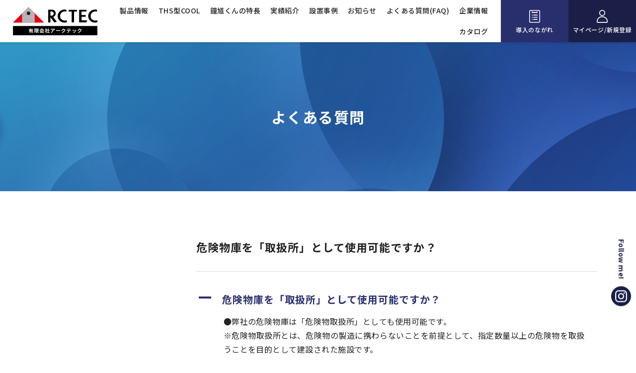

--- FILE ---
content_type: text/html; charset=UTF-8
request_url: https://www.arctec21.jp/ufaq/%E5%8D%B1%E9%99%BA%E7%89%A9%E5%BA%AB%E3%82%92%E3%80%8C%E5%8F%96%E6%89%B1%E6%89%80%E3%80%8D%E3%81%A8%E3%81%97%E3%81%A6%E4%BD%BF%E7%94%A8%E5%8F%AF%E8%83%BD%E3%81%A7%E3%81%99%E3%81%8B%EF%BC%9F/
body_size: 47982
content:
<!doctype html>
<html lang="ja"
	prefix="og: https://ogp.me/ns#" >
<head>
<meta charset="UTF-8">
<link rel="profile" href="https://gmpg.org/xfn/11">
<meta name="format-detection" content="telephone=no">
<meta name="theme-color" content="#292f6d" />
<meta name="viewport" content="width=device-width, initial-scale=1.0">
<script src="https://cdn.jsdelivr.net/npm/viewport-extra@1.0.3/dist/viewport-extra.min.js"></script>
<script>
var ua = navigator.userAgent
var sp = (ua.indexOf('iPhone') > 0 || ua.indexOf('Android') > 0 && ua.indexOf('Mobile') > 0)
var tab = (!sp && (ua.indexOf('iPad') > 0 || ua.indexOf('Android') > 0))
if (tab) new ViewportExtra(1200)
</script>
<!-- Google Tag Manager -->
<script>(function(w,d,s,l,i){w[l]=w[l]||[];w[l].push({'gtm.start':
new Date().getTime(),event:'gtm.js'});var f=d.getElementsByTagName(s)[0],
j=d.createElement(s),dl=l!='dataLayer'?'&l='+l:'';j.async=true;j.src=
'https://www.googletagmanager.com/gtm.js?id='+i+dl;f.parentNode.insertBefore(j,f);
})(window,document,'script','dataLayer','GTM-KZ55C6M');</script>
<!-- End Google Tag Manager -->
<!-- Global site tag (gtag.js) - Google Analytics -->
<script async src="https://www.googletagmanager.com/gtag/js?id=UA-71031228-38"></script>
<script>
  window.dataLayer = window.dataLayer || [];
  function gtag(){dataLayer.push(arguments);}
  gtag('js', new Date());

  gtag('config', 'UA-71031228-38',{'linker': {'domains': ['www.arctec21.jp', 'mypage.arctec21.jp']}});
</script>

<title>危険物庫を「取扱所」として使用可能ですか？ – 危険物貯蔵庫・ユニット式危険物庫「鐘馗（しょうき）くん」</title>

		<!-- All in One SEO 4.1.7 -->
		<meta name="description" content="●弊社の危険物庫は「危険物取扱所」としても使用可能です。※危険物取扱所とは、危険物の製造に携わらないことを前提" />
		<meta name="robots" content="max-image-preview:large" />
		<link rel="canonical" href="https://www.arctec21.jp/ufaq/%e5%8d%b1%e9%99%ba%e7%89%a9%e5%ba%ab%e3%82%92%e3%80%8c%e5%8f%96%e6%89%b1%e6%89%80%e3%80%8d%e3%81%a8%e3%81%97%e3%81%a6%e4%bd%bf%e7%94%a8%e5%8f%af%e8%83%bd%e3%81%a7%e3%81%99%e3%81%8b%ef%bc%9f/" />
		<meta property="og:locale" content="ja_JP" />
		<meta property="og:site_name" content="危険物貯蔵庫・ユニット式危険物庫「鐘馗（しょうき）くん」 –" />
		<meta property="og:type" content="article" />
		<meta property="og:title" content="危険物庫を「取扱所」として使用可能ですか？ – 危険物貯蔵庫・ユニット式危険物庫「鐘馗（しょうき）くん」" />
		<meta property="og:description" content="●弊社の危険物庫は「危険物取扱所」としても使用可能です。※危険物取扱所とは、危険物の製造に携わらないことを前提" />
		<meta property="og:url" content="https://www.arctec21.jp/ufaq/%e5%8d%b1%e9%99%ba%e7%89%a9%e5%ba%ab%e3%82%92%e3%80%8c%e5%8f%96%e6%89%b1%e6%89%80%e3%80%8d%e3%81%a8%e3%81%97%e3%81%a6%e4%bd%bf%e7%94%a8%e5%8f%af%e8%83%bd%e3%81%a7%e3%81%99%e3%81%8b%ef%bc%9f/" />
		<meta property="article:published_time" content="2023-01-10T04:45:51+00:00" />
		<meta property="article:modified_time" content="2023-01-24T08:19:55+00:00" />
		<meta name="twitter:card" content="summary" />
		<meta name="twitter:title" content="危険物庫を「取扱所」として使用可能ですか？ – 危険物貯蔵庫・ユニット式危険物庫「鐘馗（しょうき）くん」" />
		<meta name="twitter:description" content="●弊社の危険物庫は「危険物取扱所」としても使用可能です。※危険物取扱所とは、危険物の製造に携わらないことを前提" />
		<script type="application/ld+json" class="aioseo-schema">
			{"@context":"https:\/\/schema.org","@graph":[{"@type":"WebSite","@id":"https:\/\/www.arctec21.jp\/#website","url":"https:\/\/www.arctec21.jp\/","name":"\u5371\u967a\u7269\u8caf\u8535\u5eab\u30fb\u30e6\u30cb\u30c3\u30c8\u5f0f\u5371\u967a\u7269\u5eab\u300c\u9418\u9997\uff08\u3057\u3087\u3046\u304d\uff09\u304f\u3093\u300d","inLanguage":"ja","publisher":{"@id":"https:\/\/www.arctec21.jp\/#organization"}},{"@type":"Organization","@id":"https:\/\/www.arctec21.jp\/#organization","name":"\u6709\u9650\u4f1a\u793e\u30a2\u30fc\u30af\u30c6\u30c3\u30af","url":"https:\/\/www.arctec21.jp\/","logo":{"@type":"ImageObject","@id":"https:\/\/www.arctec21.jp\/#organizationLogo","url":"\/assets\/images\/top\/kv_shokilogo.svg"},"image":{"@id":"https:\/\/www.arctec21.jp\/#organizationLogo"}},{"@type":"BreadcrumbList","@id":"https:\/\/www.arctec21.jp\/ufaq\/%e5%8d%b1%e9%99%ba%e7%89%a9%e5%ba%ab%e3%82%92%e3%80%8c%e5%8f%96%e6%89%b1%e6%89%80%e3%80%8d%e3%81%a8%e3%81%97%e3%81%a6%e4%bd%bf%e7%94%a8%e5%8f%af%e8%83%bd%e3%81%a7%e3%81%99%e3%81%8b%ef%bc%9f\/#breadcrumblist","itemListElement":[{"@type":"ListItem","@id":"https:\/\/www.arctec21.jp\/#listItem","position":1,"item":{"@type":"WebPage","@id":"https:\/\/www.arctec21.jp\/","name":"\u30db\u30fc\u30e0","description":"\u30e6\u30cb\u30c3\u30c8\u5f0f\u5371\u967a\u7269\u5eab\u306e\u5c02\u9580\u30e1\u30fc\u30ab\u30fc\u6709\u9650\u4f1a\u793e\u30a2\u30fc\u30af\u30c6\u30c3\u30af\u3002\u5371\u967a\u7269\u8caf\u8535\u5eab\u306e\u6761\u4ef6\u3067\u3042\u308b\u8010\u706b\u69cb\u9020\u3092\u6301\u3064\u88fd\u54c1\u3084\u3001\u65e2\u5b58\u5efa\u5c4b\u5185\u3078\u306e\u8a2d\u7f6e\u3092\u53ef\u80fd\u306b\u3057\u305f\u30ce\u30c3\u30af\u30c0\u30a6\u30f3\u5f0f\u3001\u30c9\u30e9\u30e0\u7f36\u306e\u4fdd\u7ba1\u3078\u4fbf\u5229\u306a\u30b8\u30d6\u30af\u30ec\u30fc\u30f3\u4ed8\u304d\u306a\u3069\u306e\u88fd\u54c1\u3082\u3002\u65e5\u672c\u5168\u56fd\u5bfe\u5fdc\u3057\u307e\u3059\u3002","url":"https:\/\/www.arctec21.jp\/"},"nextItem":"https:\/\/www.arctec21.jp\/ufaq\/%e5%8d%b1%e9%99%ba%e7%89%a9%e5%ba%ab%e3%82%92%e3%80%8c%e5%8f%96%e6%89%b1%e6%89%80%e3%80%8d%e3%81%a8%e3%81%97%e3%81%a6%e4%bd%bf%e7%94%a8%e5%8f%af%e8%83%bd%e3%81%a7%e3%81%99%e3%81%8b%ef%bc%9f\/#listItem"},{"@type":"ListItem","@id":"https:\/\/www.arctec21.jp\/ufaq\/%e5%8d%b1%e9%99%ba%e7%89%a9%e5%ba%ab%e3%82%92%e3%80%8c%e5%8f%96%e6%89%b1%e6%89%80%e3%80%8d%e3%81%a8%e3%81%97%e3%81%a6%e4%bd%bf%e7%94%a8%e5%8f%af%e8%83%bd%e3%81%a7%e3%81%99%e3%81%8b%ef%bc%9f\/#listItem","position":2,"item":{"@type":"WebPage","@id":"https:\/\/www.arctec21.jp\/ufaq\/%e5%8d%b1%e9%99%ba%e7%89%a9%e5%ba%ab%e3%82%92%e3%80%8c%e5%8f%96%e6%89%b1%e6%89%80%e3%80%8d%e3%81%a8%e3%81%97%e3%81%a6%e4%bd%bf%e7%94%a8%e5%8f%af%e8%83%bd%e3%81%a7%e3%81%99%e3%81%8b%ef%bc%9f\/","name":"\u5371\u967a\u7269\u5eab\u3092\u300c\u53d6\u6271\u6240\u300d\u3068\u3057\u3066\u4f7f\u7528\u53ef\u80fd\u3067\u3059\u304b\uff1f","description":"\u25cf\u5f0a\u793e\u306e\u5371\u967a\u7269\u5eab\u306f\u300c\u5371\u967a\u7269\u53d6\u6271\u6240\u300d\u3068\u3057\u3066\u3082\u4f7f\u7528\u53ef\u80fd\u3067\u3059\u3002\u203b\u5371\u967a\u7269\u53d6\u6271\u6240\u3068\u306f\u3001\u5371\u967a\u7269\u306e\u88fd\u9020\u306b\u643a\u308f\u3089\u306a\u3044\u3053\u3068\u3092\u524d\u63d0","url":"https:\/\/www.arctec21.jp\/ufaq\/%e5%8d%b1%e9%99%ba%e7%89%a9%e5%ba%ab%e3%82%92%e3%80%8c%e5%8f%96%e6%89%b1%e6%89%80%e3%80%8d%e3%81%a8%e3%81%97%e3%81%a6%e4%bd%bf%e7%94%a8%e5%8f%af%e8%83%bd%e3%81%a7%e3%81%99%e3%81%8b%ef%bc%9f\/"},"previousItem":"https:\/\/www.arctec21.jp\/#listItem"}]},{"@type":"Person","@id":"https:\/\/www.arctec21.jp\/author\/arctec_admin\/#author","url":"https:\/\/www.arctec21.jp\/author\/arctec_admin\/","name":"admin","image":{"@type":"ImageObject","@id":"https:\/\/www.arctec21.jp\/ufaq\/%e5%8d%b1%e9%99%ba%e7%89%a9%e5%ba%ab%e3%82%92%e3%80%8c%e5%8f%96%e6%89%b1%e6%89%80%e3%80%8d%e3%81%a8%e3%81%97%e3%81%a6%e4%bd%bf%e7%94%a8%e5%8f%af%e8%83%bd%e3%81%a7%e3%81%99%e3%81%8b%ef%bc%9f\/#authorImage","url":"https:\/\/secure.gravatar.com\/avatar\/27543f8515515fe95b130cb9b60bbad899ebe625689ef84252b51795a6c1c7f3?s=96&d=mm&r=g","width":96,"height":96,"caption":"admin"}},{"@type":"WebPage","@id":"https:\/\/www.arctec21.jp\/ufaq\/%e5%8d%b1%e9%99%ba%e7%89%a9%e5%ba%ab%e3%82%92%e3%80%8c%e5%8f%96%e6%89%b1%e6%89%80%e3%80%8d%e3%81%a8%e3%81%97%e3%81%a6%e4%bd%bf%e7%94%a8%e5%8f%af%e8%83%bd%e3%81%a7%e3%81%99%e3%81%8b%ef%bc%9f\/#webpage","url":"https:\/\/www.arctec21.jp\/ufaq\/%e5%8d%b1%e9%99%ba%e7%89%a9%e5%ba%ab%e3%82%92%e3%80%8c%e5%8f%96%e6%89%b1%e6%89%80%e3%80%8d%e3%81%a8%e3%81%97%e3%81%a6%e4%bd%bf%e7%94%a8%e5%8f%af%e8%83%bd%e3%81%a7%e3%81%99%e3%81%8b%ef%bc%9f\/","name":"\u5371\u967a\u7269\u5eab\u3092\u300c\u53d6\u6271\u6240\u300d\u3068\u3057\u3066\u4f7f\u7528\u53ef\u80fd\u3067\u3059\u304b\uff1f \u2013 \u5371\u967a\u7269\u8caf\u8535\u5eab\u30fb\u30e6\u30cb\u30c3\u30c8\u5f0f\u5371\u967a\u7269\u5eab\u300c\u9418\u9997\uff08\u3057\u3087\u3046\u304d\uff09\u304f\u3093\u300d","description":"\u25cf\u5f0a\u793e\u306e\u5371\u967a\u7269\u5eab\u306f\u300c\u5371\u967a\u7269\u53d6\u6271\u6240\u300d\u3068\u3057\u3066\u3082\u4f7f\u7528\u53ef\u80fd\u3067\u3059\u3002\u203b\u5371\u967a\u7269\u53d6\u6271\u6240\u3068\u306f\u3001\u5371\u967a\u7269\u306e\u88fd\u9020\u306b\u643a\u308f\u3089\u306a\u3044\u3053\u3068\u3092\u524d\u63d0","inLanguage":"ja","isPartOf":{"@id":"https:\/\/www.arctec21.jp\/#website"},"breadcrumb":{"@id":"https:\/\/www.arctec21.jp\/ufaq\/%e5%8d%b1%e9%99%ba%e7%89%a9%e5%ba%ab%e3%82%92%e3%80%8c%e5%8f%96%e6%89%b1%e6%89%80%e3%80%8d%e3%81%a8%e3%81%97%e3%81%a6%e4%bd%bf%e7%94%a8%e5%8f%af%e8%83%bd%e3%81%a7%e3%81%99%e3%81%8b%ef%bc%9f\/#breadcrumblist"},"author":"https:\/\/www.arctec21.jp\/author\/arctec_admin\/#author","creator":"https:\/\/www.arctec21.jp\/author\/arctec_admin\/#author","datePublished":"2023-01-10T04:45:51+09:00","dateModified":"2023-01-24T08:19:55+09:00"}]}
		</script>
		<!-- All in One SEO -->

<link rel='dns-prefetch' href='//www.google.com' />
<link rel="alternate" type="application/rss+xml" title="危険物貯蔵庫・ユニット式危険物庫「鐘馗（しょうき）くん」 &raquo; フィード" href="https://www.arctec21.jp/feed/" />
<link rel="alternate" type="application/rss+xml" title="危険物貯蔵庫・ユニット式危険物庫「鐘馗（しょうき）くん」 &raquo; コメントフィード" href="https://www.arctec21.jp/comments/feed/" />
<link rel="alternate" title="oEmbed (JSON)" type="application/json+oembed" href="https://www.arctec21.jp/wp-json/oembed/1.0/embed?url=https%3A%2F%2Fwww.arctec21.jp%2Fufaq%2F%25e5%258d%25b1%25e9%2599%25ba%25e7%2589%25a9%25e5%25ba%25ab%25e3%2582%2592%25e3%2580%258c%25e5%258f%2596%25e6%2589%25b1%25e6%2589%2580%25e3%2580%258d%25e3%2581%25a8%25e3%2581%2597%25e3%2581%25a6%25e4%25bd%25bf%25e7%2594%25a8%25e5%258f%25af%25e8%2583%25bd%25e3%2581%25a7%25e3%2581%2599%25e3%2581%258b%25ef%25bc%259f%2F" />
<link rel="alternate" title="oEmbed (XML)" type="text/xml+oembed" href="https://www.arctec21.jp/wp-json/oembed/1.0/embed?url=https%3A%2F%2Fwww.arctec21.jp%2Fufaq%2F%25e5%258d%25b1%25e9%2599%25ba%25e7%2589%25a9%25e5%25ba%25ab%25e3%2582%2592%25e3%2580%258c%25e5%258f%2596%25e6%2589%25b1%25e6%2589%2580%25e3%2580%258d%25e3%2581%25a8%25e3%2581%2597%25e3%2581%25a6%25e4%25bd%25bf%25e7%2594%25a8%25e5%258f%25af%25e8%2583%25bd%25e3%2581%25a7%25e3%2581%2599%25e3%2581%258b%25ef%25bc%259f%2F&#038;format=xml" />
<style id='wp-img-auto-sizes-contain-inline-css'>
img:is([sizes=auto i],[sizes^="auto," i]){contain-intrinsic-size:3000px 1500px}
/*# sourceURL=wp-img-auto-sizes-contain-inline-css */
</style>
<style id='wp-emoji-styles-inline-css'>

	img.wp-smiley, img.emoji {
		display: inline !important;
		border: none !important;
		box-shadow: none !important;
		height: 1em !important;
		width: 1em !important;
		margin: 0 0.07em !important;
		vertical-align: -0.1em !important;
		background: none !important;
		padding: 0 !important;
	}
/*# sourceURL=wp-emoji-styles-inline-css */
</style>
<style id='wp-block-library-inline-css'>
:root{--wp-block-synced-color:#7a00df;--wp-block-synced-color--rgb:122,0,223;--wp-bound-block-color:var(--wp-block-synced-color);--wp-editor-canvas-background:#ddd;--wp-admin-theme-color:#007cba;--wp-admin-theme-color--rgb:0,124,186;--wp-admin-theme-color-darker-10:#006ba1;--wp-admin-theme-color-darker-10--rgb:0,107,160.5;--wp-admin-theme-color-darker-20:#005a87;--wp-admin-theme-color-darker-20--rgb:0,90,135;--wp-admin-border-width-focus:2px}@media (min-resolution:192dpi){:root{--wp-admin-border-width-focus:1.5px}}.wp-element-button{cursor:pointer}:root .has-very-light-gray-background-color{background-color:#eee}:root .has-very-dark-gray-background-color{background-color:#313131}:root .has-very-light-gray-color{color:#eee}:root .has-very-dark-gray-color{color:#313131}:root .has-vivid-green-cyan-to-vivid-cyan-blue-gradient-background{background:linear-gradient(135deg,#00d084,#0693e3)}:root .has-purple-crush-gradient-background{background:linear-gradient(135deg,#34e2e4,#4721fb 50%,#ab1dfe)}:root .has-hazy-dawn-gradient-background{background:linear-gradient(135deg,#faaca8,#dad0ec)}:root .has-subdued-olive-gradient-background{background:linear-gradient(135deg,#fafae1,#67a671)}:root .has-atomic-cream-gradient-background{background:linear-gradient(135deg,#fdd79a,#004a59)}:root .has-nightshade-gradient-background{background:linear-gradient(135deg,#330968,#31cdcf)}:root .has-midnight-gradient-background{background:linear-gradient(135deg,#020381,#2874fc)}:root{--wp--preset--font-size--normal:16px;--wp--preset--font-size--huge:42px}.has-regular-font-size{font-size:1em}.has-larger-font-size{font-size:2.625em}.has-normal-font-size{font-size:var(--wp--preset--font-size--normal)}.has-huge-font-size{font-size:var(--wp--preset--font-size--huge)}.has-text-align-center{text-align:center}.has-text-align-left{text-align:left}.has-text-align-right{text-align:right}.has-fit-text{white-space:nowrap!important}#end-resizable-editor-section{display:none}.aligncenter{clear:both}.items-justified-left{justify-content:flex-start}.items-justified-center{justify-content:center}.items-justified-right{justify-content:flex-end}.items-justified-space-between{justify-content:space-between}.screen-reader-text{border:0;clip-path:inset(50%);height:1px;margin:-1px;overflow:hidden;padding:0;position:absolute;width:1px;word-wrap:normal!important}.screen-reader-text:focus{background-color:#ddd;clip-path:none;color:#444;display:block;font-size:1em;height:auto;left:5px;line-height:normal;padding:15px 23px 14px;text-decoration:none;top:5px;width:auto;z-index:100000}html :where(.has-border-color){border-style:solid}html :where([style*=border-top-color]){border-top-style:solid}html :where([style*=border-right-color]){border-right-style:solid}html :where([style*=border-bottom-color]){border-bottom-style:solid}html :where([style*=border-left-color]){border-left-style:solid}html :where([style*=border-width]){border-style:solid}html :where([style*=border-top-width]){border-top-style:solid}html :where([style*=border-right-width]){border-right-style:solid}html :where([style*=border-bottom-width]){border-bottom-style:solid}html :where([style*=border-left-width]){border-left-style:solid}html :where(img[class*=wp-image-]){height:auto;max-width:100%}:where(figure){margin:0 0 1em}html :where(.is-position-sticky){--wp-admin--admin-bar--position-offset:var(--wp-admin--admin-bar--height,0px)}@media screen and (max-width:600px){html :where(.is-position-sticky){--wp-admin--admin-bar--position-offset:0px}}

/*# sourceURL=wp-block-library-inline-css */
</style><style id='global-styles-inline-css'>
:root{--wp--preset--aspect-ratio--square: 1;--wp--preset--aspect-ratio--4-3: 4/3;--wp--preset--aspect-ratio--3-4: 3/4;--wp--preset--aspect-ratio--3-2: 3/2;--wp--preset--aspect-ratio--2-3: 2/3;--wp--preset--aspect-ratio--16-9: 16/9;--wp--preset--aspect-ratio--9-16: 9/16;--wp--preset--color--black: #000000;--wp--preset--color--cyan-bluish-gray: #abb8c3;--wp--preset--color--white: #ffffff;--wp--preset--color--pale-pink: #f78da7;--wp--preset--color--vivid-red: #cf2e2e;--wp--preset--color--luminous-vivid-orange: #ff6900;--wp--preset--color--luminous-vivid-amber: #fcb900;--wp--preset--color--light-green-cyan: #7bdcb5;--wp--preset--color--vivid-green-cyan: #00d084;--wp--preset--color--pale-cyan-blue: #8ed1fc;--wp--preset--color--vivid-cyan-blue: #0693e3;--wp--preset--color--vivid-purple: #9b51e0;--wp--preset--gradient--vivid-cyan-blue-to-vivid-purple: linear-gradient(135deg,rgb(6,147,227) 0%,rgb(155,81,224) 100%);--wp--preset--gradient--light-green-cyan-to-vivid-green-cyan: linear-gradient(135deg,rgb(122,220,180) 0%,rgb(0,208,130) 100%);--wp--preset--gradient--luminous-vivid-amber-to-luminous-vivid-orange: linear-gradient(135deg,rgb(252,185,0) 0%,rgb(255,105,0) 100%);--wp--preset--gradient--luminous-vivid-orange-to-vivid-red: linear-gradient(135deg,rgb(255,105,0) 0%,rgb(207,46,46) 100%);--wp--preset--gradient--very-light-gray-to-cyan-bluish-gray: linear-gradient(135deg,rgb(238,238,238) 0%,rgb(169,184,195) 100%);--wp--preset--gradient--cool-to-warm-spectrum: linear-gradient(135deg,rgb(74,234,220) 0%,rgb(151,120,209) 20%,rgb(207,42,186) 40%,rgb(238,44,130) 60%,rgb(251,105,98) 80%,rgb(254,248,76) 100%);--wp--preset--gradient--blush-light-purple: linear-gradient(135deg,rgb(255,206,236) 0%,rgb(152,150,240) 100%);--wp--preset--gradient--blush-bordeaux: linear-gradient(135deg,rgb(254,205,165) 0%,rgb(254,45,45) 50%,rgb(107,0,62) 100%);--wp--preset--gradient--luminous-dusk: linear-gradient(135deg,rgb(255,203,112) 0%,rgb(199,81,192) 50%,rgb(65,88,208) 100%);--wp--preset--gradient--pale-ocean: linear-gradient(135deg,rgb(255,245,203) 0%,rgb(182,227,212) 50%,rgb(51,167,181) 100%);--wp--preset--gradient--electric-grass: linear-gradient(135deg,rgb(202,248,128) 0%,rgb(113,206,126) 100%);--wp--preset--gradient--midnight: linear-gradient(135deg,rgb(2,3,129) 0%,rgb(40,116,252) 100%);--wp--preset--font-size--small: 13px;--wp--preset--font-size--medium: 20px;--wp--preset--font-size--large: 36px;--wp--preset--font-size--x-large: 42px;--wp--preset--spacing--20: 0.44rem;--wp--preset--spacing--30: 0.67rem;--wp--preset--spacing--40: 1rem;--wp--preset--spacing--50: 1.5rem;--wp--preset--spacing--60: 2.25rem;--wp--preset--spacing--70: 3.38rem;--wp--preset--spacing--80: 5.06rem;--wp--preset--shadow--natural: 6px 6px 9px rgba(0, 0, 0, 0.2);--wp--preset--shadow--deep: 12px 12px 50px rgba(0, 0, 0, 0.4);--wp--preset--shadow--sharp: 6px 6px 0px rgba(0, 0, 0, 0.2);--wp--preset--shadow--outlined: 6px 6px 0px -3px rgb(255, 255, 255), 6px 6px rgb(0, 0, 0);--wp--preset--shadow--crisp: 6px 6px 0px rgb(0, 0, 0);}:where(.is-layout-flex){gap: 0.5em;}:where(.is-layout-grid){gap: 0.5em;}body .is-layout-flex{display: flex;}.is-layout-flex{flex-wrap: wrap;align-items: center;}.is-layout-flex > :is(*, div){margin: 0;}body .is-layout-grid{display: grid;}.is-layout-grid > :is(*, div){margin: 0;}:where(.wp-block-columns.is-layout-flex){gap: 2em;}:where(.wp-block-columns.is-layout-grid){gap: 2em;}:where(.wp-block-post-template.is-layout-flex){gap: 1.25em;}:where(.wp-block-post-template.is-layout-grid){gap: 1.25em;}.has-black-color{color: var(--wp--preset--color--black) !important;}.has-cyan-bluish-gray-color{color: var(--wp--preset--color--cyan-bluish-gray) !important;}.has-white-color{color: var(--wp--preset--color--white) !important;}.has-pale-pink-color{color: var(--wp--preset--color--pale-pink) !important;}.has-vivid-red-color{color: var(--wp--preset--color--vivid-red) !important;}.has-luminous-vivid-orange-color{color: var(--wp--preset--color--luminous-vivid-orange) !important;}.has-luminous-vivid-amber-color{color: var(--wp--preset--color--luminous-vivid-amber) !important;}.has-light-green-cyan-color{color: var(--wp--preset--color--light-green-cyan) !important;}.has-vivid-green-cyan-color{color: var(--wp--preset--color--vivid-green-cyan) !important;}.has-pale-cyan-blue-color{color: var(--wp--preset--color--pale-cyan-blue) !important;}.has-vivid-cyan-blue-color{color: var(--wp--preset--color--vivid-cyan-blue) !important;}.has-vivid-purple-color{color: var(--wp--preset--color--vivid-purple) !important;}.has-black-background-color{background-color: var(--wp--preset--color--black) !important;}.has-cyan-bluish-gray-background-color{background-color: var(--wp--preset--color--cyan-bluish-gray) !important;}.has-white-background-color{background-color: var(--wp--preset--color--white) !important;}.has-pale-pink-background-color{background-color: var(--wp--preset--color--pale-pink) !important;}.has-vivid-red-background-color{background-color: var(--wp--preset--color--vivid-red) !important;}.has-luminous-vivid-orange-background-color{background-color: var(--wp--preset--color--luminous-vivid-orange) !important;}.has-luminous-vivid-amber-background-color{background-color: var(--wp--preset--color--luminous-vivid-amber) !important;}.has-light-green-cyan-background-color{background-color: var(--wp--preset--color--light-green-cyan) !important;}.has-vivid-green-cyan-background-color{background-color: var(--wp--preset--color--vivid-green-cyan) !important;}.has-pale-cyan-blue-background-color{background-color: var(--wp--preset--color--pale-cyan-blue) !important;}.has-vivid-cyan-blue-background-color{background-color: var(--wp--preset--color--vivid-cyan-blue) !important;}.has-vivid-purple-background-color{background-color: var(--wp--preset--color--vivid-purple) !important;}.has-black-border-color{border-color: var(--wp--preset--color--black) !important;}.has-cyan-bluish-gray-border-color{border-color: var(--wp--preset--color--cyan-bluish-gray) !important;}.has-white-border-color{border-color: var(--wp--preset--color--white) !important;}.has-pale-pink-border-color{border-color: var(--wp--preset--color--pale-pink) !important;}.has-vivid-red-border-color{border-color: var(--wp--preset--color--vivid-red) !important;}.has-luminous-vivid-orange-border-color{border-color: var(--wp--preset--color--luminous-vivid-orange) !important;}.has-luminous-vivid-amber-border-color{border-color: var(--wp--preset--color--luminous-vivid-amber) !important;}.has-light-green-cyan-border-color{border-color: var(--wp--preset--color--light-green-cyan) !important;}.has-vivid-green-cyan-border-color{border-color: var(--wp--preset--color--vivid-green-cyan) !important;}.has-pale-cyan-blue-border-color{border-color: var(--wp--preset--color--pale-cyan-blue) !important;}.has-vivid-cyan-blue-border-color{border-color: var(--wp--preset--color--vivid-cyan-blue) !important;}.has-vivid-purple-border-color{border-color: var(--wp--preset--color--vivid-purple) !important;}.has-vivid-cyan-blue-to-vivid-purple-gradient-background{background: var(--wp--preset--gradient--vivid-cyan-blue-to-vivid-purple) !important;}.has-light-green-cyan-to-vivid-green-cyan-gradient-background{background: var(--wp--preset--gradient--light-green-cyan-to-vivid-green-cyan) !important;}.has-luminous-vivid-amber-to-luminous-vivid-orange-gradient-background{background: var(--wp--preset--gradient--luminous-vivid-amber-to-luminous-vivid-orange) !important;}.has-luminous-vivid-orange-to-vivid-red-gradient-background{background: var(--wp--preset--gradient--luminous-vivid-orange-to-vivid-red) !important;}.has-very-light-gray-to-cyan-bluish-gray-gradient-background{background: var(--wp--preset--gradient--very-light-gray-to-cyan-bluish-gray) !important;}.has-cool-to-warm-spectrum-gradient-background{background: var(--wp--preset--gradient--cool-to-warm-spectrum) !important;}.has-blush-light-purple-gradient-background{background: var(--wp--preset--gradient--blush-light-purple) !important;}.has-blush-bordeaux-gradient-background{background: var(--wp--preset--gradient--blush-bordeaux) !important;}.has-luminous-dusk-gradient-background{background: var(--wp--preset--gradient--luminous-dusk) !important;}.has-pale-ocean-gradient-background{background: var(--wp--preset--gradient--pale-ocean) !important;}.has-electric-grass-gradient-background{background: var(--wp--preset--gradient--electric-grass) !important;}.has-midnight-gradient-background{background: var(--wp--preset--gradient--midnight) !important;}.has-small-font-size{font-size: var(--wp--preset--font-size--small) !important;}.has-medium-font-size{font-size: var(--wp--preset--font-size--medium) !important;}.has-large-font-size{font-size: var(--wp--preset--font-size--large) !important;}.has-x-large-font-size{font-size: var(--wp--preset--font-size--x-large) !important;}
/*# sourceURL=global-styles-inline-css */
</style>

<style id='classic-theme-styles-inline-css'>
/*! This file is auto-generated */
.wp-block-button__link{color:#fff;background-color:#32373c;border-radius:9999px;box-shadow:none;text-decoration:none;padding:calc(.667em + 2px) calc(1.333em + 2px);font-size:1.125em}.wp-block-file__button{background:#32373c;color:#fff;text-decoration:none}
/*# sourceURL=/wp-includes/css/classic-themes.min.css */
</style>
<link rel='stylesheet' id='contact-form-7-css' href='https://www.arctec21.jp/wp-content/plugins/contact-form-7/includes/css/styles.css?ver=5.5.5' media='all' />
<link rel='stylesheet' id='spam-protect-for-contact-form7-css' href='https://www.arctec21.jp/wp-content/plugins/wp-contact-form-7-spam-blocker/frontend/css/spam-protect-for-contact-form7.css?ver=1.0.0' media='all' />
<link rel='stylesheet' id='arctec21-style-css' href='https://www.arctec21.jp/wp-content/themes/arctec21/style.css?ver=1.0.0' media='all' />
<link rel='stylesheet' id='wp-block-paragraph-css' href='https://www.arctec21.jp/wp-includes/blocks/paragraph/style.min.css?ver=6.9' media='all' />
<link rel='stylesheet' id='wp-block-image-css' href='https://www.arctec21.jp/wp-includes/blocks/image/style.min.css?ver=6.9' media='all' />
<script src="https://www.arctec21.jp/wp-includes/js/jquery/jquery.min.js?ver=3.7.1" id="jquery-core-js"></script>
<script src="https://www.arctec21.jp/wp-includes/js/jquery/jquery-migrate.min.js?ver=3.4.1" id="jquery-migrate-js"></script>
<script src="https://www.arctec21.jp/wp-content/plugins/wp-contact-form-7-spam-blocker/frontend/js/spam-protect-for-contact-form7.js?ver=1.0.0" id="spam-protect-for-contact-form7-js"></script>
<link rel="https://api.w.org/" href="https://www.arctec21.jp/wp-json/" /><link rel="alternate" title="JSON" type="application/json" href="https://www.arctec21.jp/wp-json/wp/v2/ufaq/3476" /><link rel="EditURI" type="application/rsd+xml" title="RSD" href="https://www.arctec21.jp/xmlrpc.php?rsd" />
<meta name="generator" content="WordPress 6.9" />
<link rel='shortlink' href='https://www.arctec21.jp/?p=3476' />
    
    <script type="text/javascript">
        var ajaxurl = 'https://www.arctec21.jp/wp-admin/admin-ajax.php';
    </script>

<link rel="apple-touch-icon" sizes="180x180" href="/wp-content/uploads/fbrfg/apple-touch-icon.png">
<link rel="icon" type="image/png" sizes="32x32" href="/wp-content/uploads/fbrfg/favicon-32x32.png">
<link rel="icon" type="image/png" sizes="16x16" href="/wp-content/uploads/fbrfg/favicon-16x16.png">
<link rel="manifest" href="/wp-content/uploads/fbrfg/site.webmanifest">
<link rel="mask-icon" href="/wp-content/uploads/fbrfg/safari-pinned-tab.svg" color="#5bbad5">
<link rel="shortcut icon" href="/wp-content/uploads/fbrfg/favicon.ico">
<meta name="msapplication-TileColor" content="#da532c">
<meta name="msapplication-config" content="/wp-content/uploads/fbrfg/browserconfig.xml">

<link rel="stylesheet" type="text/css" href="/assets/css/style.min.css">
<link rel="stylesheet" type="text/css" href="/assets/css/custom.css">
<link rel='stylesheet' id='ewd-ufaq-rrssb-css' href='https://www.arctec21.jp/wp-content/plugins/ultimate-faqs/assets/css/rrssb-min.css?ver=6.9' media='all' />
<link rel='stylesheet' id='ewd-ufaq-jquery-ui-css' href='https://www.arctec21.jp/wp-content/plugins/ultimate-faqs/assets/css/jquery-ui.min.css?ver=6.9' media='all' />
<link rel='stylesheet' id='ewd-ufaq-css-css' href='https://www.arctec21.jp/wp-content/plugins/ultimate-faqs/assets/css/ewd-ufaq.css?ver=6.9' media='all' />
</head>



<body class="wp-singular ufaq-template-default single single-ufaq postid-3476 wp-theme-arctec21 subpage" id="%e5%8d%b1%e9%99%ba%e7%89%a9%e5%ba%ab%e3%82%92%e3%80%8c%e5%8f%96%e6%89%b1%e6%89%80%e3%80%8d%e3%81%a8%e3%81%97%e3%81%a6%e4%bd%bf%e7%94%a8%e5%8f%af%e8%83%bd%e3%81%a7%e3%81%99%e3%81%8b%ef%bc%9f">


	
<!-- Google Tag Manager -->
<script>(function(w,d,s,l,i){w[l]=w[l]||[];w[l].push({'gtm.start':
new Date().getTime(),event:'gtm.js'});var f=d.getElementsByTagName(s)[0],
j=d.createElement(s),dl=l!='dataLayer'?'&l='+l:'';j.async=true;j.src=
'https://www.googletagmanager.com/gtm.js?id='+i+dl;f.parentNode.insertBefore(j,f);
})(window,document,'script','dataLayer','GTM-KZ55C6M');</script>
<!-- End Google Tag Manager -->

<link rel="stylesheet" type="text/css" href="/assets/css/custom.css">

<header class="sp">
  <p class="header-logo"><a href="/"><img src="/assets/images/common/logo.svg" alt="有限会社アークテック"></a></p>
  <div class="btn-trigger" id="trigger-bar">
    <div class="btn-trigger-bar">
      <span></span>
      <span></span>
      <span></span>
    </div>
  </div><!-- //btn-trigger -->
  <div class="drawer">
    <nav class="global">
      <ul class="utility">
        <li><a href="/flow.php" class="flow"><i></i>導入のながれ</a></li>
        <li><a href="/mypage.php" class="mypage"><i></i>お客様マイページ / 新規登録</a></li>
      </ul>
      <ul class="main">
        <li><a href="/item.php">製品情報</a></li>
        <li><a href="/ths.php">THS型COOL</a></li>
        <li><a href="/shokikun.php">鐘馗くんの特長</a></li>
        <li><a href="/jisseki">実績紹介</a></li>
        <li><a href="/example.php">設置事例</a></li>
        <li><a href="/news">お知らせ</a></li>
        <li><a href="/faq">よくある質問<span>(FAQ)</span></a></li>
        <li><a href="/company.php">企業情報</a></li>
        <li><a href="/assets/images/pdf/catalog.pdf" target="_blank" rel="noopener noreferrer">カタログ</a></li>
      </ul>
      <ul class="sub">
        <li><a href="/sdgs.php">SDGsへの取り組み</a></li>
        <li><a href="/diagnosis.php">無料診断</a></li>
        <li><a href="/hazardmap.php">ハザードマップのご案内</a></li>
        <li><a href="/prevention.php">火災予防条例</a></li>
        <li><a href="/privacy.php">個人情報保護方針</a></li>
        <li><a href="/contact">お問い合わせ</a></li>
      </ul>
      <div class="header-sns"><a href="https://www.instagram.com/arctec2002/" target="_blank" class="button-sns"><img src="/assets/images/common/icon_Instagram_white.svg" alt="Instagramアイコン" width="30px"></a></div>
    </nav>
  </div><!-- //drawer -->
</header><!-- //header sp -->

<header class="pc">
  <div class="header-container">
    <p class="header-logo"><a href="/"><img src="/assets/images/common/logo.svg" alt="有限会社アークテック"></a></p>
    <nav class="global">
      <ul class="main">
      <li><a href="/item.php">製品情報</a></li>
      <li><a href="/ths.php">THS型COOL</a></li>
      <li><a href="/shokikun.php">鐘馗くんの特長</a></li>
        <li><a href="/jisseki">実績紹介</a></li>
        <li><a href="/example.php">設置事例</a></li>
        <li><a href="/news">お知らせ</a></li>
        <li><a href="/faq">よくある質問(FAQ)</a></li>
        <li><a href="/company.php">企業情報</a></li>
        <li><a href="/assets/images/pdf/catalog.pdf" target="_blank" rel="noopener noreferrer">カタログ</a></li>
      </ul>
      <ul class="utility">
        <li><a href="/flow.php" class="flow"><i></i>導入のながれ</a></li>
        <li><a href="/mypage.php" class="mypage"><i></i>マイページ/新規登録</a></li>
      </ul>
    </nav>
  </div>
</header><!-- //header pc -->	


	<main id="info">
    <div class="page-cover">
      <h1 class="page-title">よくある質問</h1>
    </div><!-- //page-cover -->

		
    <div class="content-wrap container-general">
      <div class="content">
        <div class="post-header">
          <!-- <p class="post-date">作成日：</p> -->
          <h2 class="post-title">危険物庫を「取扱所」として使用可能ですか？</h2>
        </div>
        <div class="post-body">
          <div  class="ewd-ufaq-faq-list ewd-ufaq-page-type-distinct" id='ewd-ufaq-faq-list'>

	<input type='hidden' name='include_category' value='' id='ewd-ufaq-include-category' />
<input type='hidden' name='exclude_category' value='' id='ewd-ufaq-exclude-category' />
<input type='hidden' name='orderby' value='modified' id='ewd-ufaq-orderby' />
<input type='hidden' name='order' value='asc' id='ewd-ufaq-order' />
<input type='hidden' name='post_count' value='-1' id='ewd-ufaq-post-count' />
<input type='hidden' name='current_url' value='/ufaq/%E5%8D%B1%E9%99%BA%E7%89%A9%E5%BA%AB%E3%82%92%E3%80%8C%E5%8F%96%E6%89%B1%E6%89%80%E3%80%8D%E3%81%A8%E3%81%97%E3%81%A6%E4%BD%BF%E7%94%A8%E5%8F%AF%E8%83%BD%E3%81%A7%E3%81%99%E3%81%8B%EF%BC%9F/' id='ewd-ufaq-current-url' />
	
	
	<div class='ewd-ufaq-faqs'>

		<div  class="ewd-ufaq-faq-div ewd-ufaq-faq-column-count-one ewd-ufaq-faq-responsive-columns- ewd-ufaq-faq-display-style-default ewd-ufaq-can-be-toggled" id='ewd-ufaq-post-3476-l6udS39Xev' data-post_id='3476'>

	<div class='ewd-ufaq-faq-title ewd-ufaq-faq-toggle'>
	
	<a class='ewd-ufaq-post-margin'  href='#'>

		<div class='ewd-ufaq-post-margin-symbol ewd-ufaq-'>
			<span >A</span>
		</div>

		<div class='ewd-ufaq-faq-title-text'>

			<h4>
				危険物庫を「取扱所」として使用可能ですか？			</h4>

		</div>

		<div class='ewd-ufaq-clear'></div>

	</a>
	
</div>
	
	<div class='ewd-ufaq-faq-body ' >

		
			
		
			<div class='ewd-ufaq-post-margin ewd-ufaq-faq-post'>
	
<p>●弊社の危険物庫は「危険物取扱所」としても使用可能です。<br>※危険物取扱所とは、危険物の製造に携わらないことを前提として、指定数量以上の危険物を取扱うことを目的として建設された施設です。</p>



<p><br>●弊社の危険物庫は高い密閉性により水の侵入や危険物の漏洩を防ぎ、庫内での有機溶剤を取扱う際に必要な局所排気装置等、換気設備の設置にも適しています。</p>



<p><br>●壁、床、柱、梁は1時間耐火、屋根は30分耐火にも対応可能です。（特定危険物庫仕様）<br></p>



<p>●内部の様子を確認可能な特定防火設備に該当した耐熱強化ガラス入り（t=8.0透明）扉への変更も可能です。</p>



<figure class="wp-block-image size-full"><img decoding="async" width="2560" height="1920" src="https://www.arctec21.jp/wp-content/uploads/2023/01/DSCN0872-Ver.2-scaled.jpg" alt="" class="wp-image-3477" srcset="https://www.arctec21.jp/wp-content/uploads/2023/01/DSCN0872-Ver.2-scaled.jpg 2560w, https://www.arctec21.jp/wp-content/uploads/2023/01/DSCN0872-Ver.2-300x225.jpg 300w, https://www.arctec21.jp/wp-content/uploads/2023/01/DSCN0872-Ver.2-1024x768.jpg 1024w, https://www.arctec21.jp/wp-content/uploads/2023/01/DSCN0872-Ver.2-768x576.jpg 768w, https://www.arctec21.jp/wp-content/uploads/2023/01/DSCN0872-Ver.2-1536x1152.jpg 1536w, https://www.arctec21.jp/wp-content/uploads/2023/01/DSCN0872-Ver.2-2048x1536.jpg 2048w" sizes="(max-width: 2560px) 100vw, 2560px" /></figure>
</div>
		
			
		
			
		
			
		
			
		
			
		
			
		
			
		
			
		
	</div>

</div>
	</div>

	
</div>        </div>
      </div><!-- content -->

		
    </div><!-- //content-wrap -->

			
		
		

	</main><!-- #main -->




<footer>
<div class="breadcrumb">
  <ol>    <li><a href="/">ホーム</a></li>    <li>危険物庫を「取扱所」として使用可能ですか？</li>  </ol>
</div><!-- breadcrumb -->

<div class="footer-container">
  <div class="footer-nav">
    <div class="footer-utility">
      <ul>
        <li><a href="/flow.php" class="flow"><i></i>導入のながれ</a></li>
        <li><a href="/mypage.php" class="mypage"><i></i>お客様マイページ</a></li>
      </ul>
    </div>
    <nav class="pc">
      <ul>
        <li><a href="/item.php">製品情報(鐘馗くん)</a>
          <ul>
            <li><a href="/fpo.php">少量危険物庫FPO型</a></li>
            <li><a href="/fpid.php">屋内用 少量危険物庫FPI型</a></li>
            <li><a href="/fsa.php">危険物貯蔵庫FSA型</a></li>
            <li><a href="/ths.php">低温管理用 危険物貯蔵庫THS型-COOL</a></li>
          </ul>
        </li>
      </ul>
      <ul>
        <li><a href="/flow.php">導入のながれ</a></li>
        <li><a href="/jisseki">実績紹介</a></li>
        <li><a href="/example.php">設置事例</a></li>
      </ul>
      <ul>
	<li><a href="/diagnosis.php">無料診断</a></li>
        <li><a href="/hazardmap.php">ハザードマップのご案内</a></li>
        <li><a href="/company.php">企業情報</a></li>
        <li><a href="/sdgs.php">SDGsへの取り組み</a></li>
      </ul>
      <ul>
        <li><a href="/prevention.php">火災予防条例</a></li>
        <li><a href="/contact">お問い合わせ</a></li>
        <li><a href="/privacy.php">個人情報保護方針</a></li>
        <li><a href="/news">お知らせ</a></li>
      </ul>
    </nav>
  </div><!-- footer-nav -->

  <div class="footer-logos">
    <p class="footer-logo"><img src="/assets/images/common/logo.svg" alt="有限会社アークテック"></p>
    <h2>有限会社アークテック</h2>
    <address>
      〒989-2201<br>
      宮城県亘理郡山元町山寺字北泥沼222番地3
    </address>
    <div class="footer-sns"><a href="https://www.instagram.com/arctec2002/" target="_blank" class="button-sns"><img src="/assets/images/common/icon_Instagram.svg" alt="Instagramアイコン" width="30px"></a></div>
    <p class="credit">&copy; ARCTEC Ltd. All Rights Reserved.</p>
  </div><!-- footer-logos -->
</div><!-- "footer-container -->


<!-- SNSフォローボタン -->
<div class="sns-follow">
  <a href="https://www.instagram.com/arctec2002/" target="_blank" class="sns-link">
    <span class="follow-text">Follow me!</span>
    <img src="/assets/images/common/icon_insta.svg" alt="Instagram" class="instagram-icon" />
  </a>
</div>
<!-- /SNSフォローボタン -->


<div class="page-top">
  <a href="#"><i class="fas fa-chevron-up"></i></a>
</div><!-- page-top -->
</footer>

<script src="/assets/js/vendor/jquery.3.3.1.js"></script>
<script src="/assets/js/all.min.js" type="text/javascript"></script>


<script type='text/javascript'>
/* <![CDATA[ */
var question_titles = ["\u5371\u967a\u7269\u5eab\u3092\u300c\u53d6\u6271\u6240\u300d\u3068\u3057\u3066\u4f7f\u7528\u53ef\u80fd\u3067\u3059\u304b\uff1f"]
/* ]]> */
</script>
<script type='text/javascript'>
/* <![CDATA[ */
var ewd_ufaq_php_data = {"retrieving_results":"Retrieving Results","question_titles":["\u5371\u967a\u7269\u5eab\u3092\u300c\u53d6\u6271\u6240\u300d\u3068\u3057\u3066\u4f7f\u7528\u53ef\u80fd\u3067\u3059\u304b\uff1f"],"display_faq":"0","nonce":"733da46237"}
/* ]]> */
</script>
<script type="speculationrules">
{"prefetch":[{"source":"document","where":{"and":[{"href_matches":"/*"},{"not":{"href_matches":["/wp-*.php","/wp-admin/*","/wp-content/uploads/*","/wp-content/*","/wp-content/plugins/*","/wp-content/themes/arctec21/*","/*\\?(.+)"]}},{"not":{"selector_matches":"a[rel~=\"nofollow\"]"}},{"not":{"selector_matches":".no-prefetch, .no-prefetch a"}}]},"eagerness":"conservative"}]}
</script>
<script type="application/ld+json" class="ewd-ufaq-ld-json-data">{"@context":"https:\/\/schema.org","@type":"FAQPage","mainEntity":[{"@type":"Question","name":"\u5371\u967a\u7269\u5eab\u3092\u300c\u53d6\u6271\u6240\u300d\u3068\u3057\u3066\u4f7f\u7528\u53ef\u80fd\u3067\u3059\u304b\uff1f","acceptedAnswer":{"@type":"Answer","text":"<!-- wp:paragraph -->\n<p>\u25cf\u5f0a\u793e\u306e\u5371\u967a\u7269\u5eab\u306f\u300c\u5371\u967a\u7269\u53d6\u6271\u6240\u300d\u3068\u3057\u3066\u3082\u4f7f\u7528\u53ef\u80fd\u3067\u3059\u3002<br>\u203b\u5371\u967a\u7269\u53d6\u6271\u6240\u3068\u306f\u3001\u5371\u967a\u7269\u306e\u88fd\u9020\u306b\u643a\u308f\u3089\u306a\u3044\u3053\u3068\u3092\u524d\u63d0\u3068\u3057\u3066\u3001\u6307\u5b9a\u6570\u91cf\u4ee5\u4e0a\u306e\u5371\u967a\u7269\u3092\u53d6\u6271\u3046\u3053\u3068\u3092\u76ee\u7684\u3068\u3057\u3066\u5efa\u8a2d\u3055\u308c\u305f\u65bd\u8a2d\u3067\u3059\u3002<\/p>\n<!-- \/wp:paragraph -->\n\n<!-- wp:paragraph -->\n<p><br>\u25cf\u5f0a\u793e\u306e\u5371\u967a\u7269\u5eab\u306f\u9ad8\u3044\u5bc6\u9589\u6027\u306b\u3088\u308a\u6c34\u306e\u4fb5\u5165\u3084\u5371\u967a\u7269\u306e\u6f0f\u6d29\u3092\u9632\u304e\u3001\u5eab\u5185\u3067\u306e\u6709\u6a5f\u6eb6\u5264\u3092\u53d6\u6271\u3046\u969b\u306b\u5fc5\u8981\u306a\u5c40\u6240\u6392\u6c17\u88c5\u7f6e\u7b49\u3001\u63db\u6c17\u8a2d\u5099\u306e\u8a2d\u7f6e\u306b\u3082\u9069\u3057\u3066\u3044\u307e\u3059\u3002<\/p>\n<!-- \/wp:paragraph -->\n\n<!-- wp:paragraph -->\n<p><br>\u25cf\u58c1\u3001\u5e8a\u3001\u67f1\u3001\u6881\u306f1\u6642\u9593\u8010\u706b\u3001\u5c4b\u6839\u306f30\u5206\u8010\u706b\u306b\u3082\u5bfe\u5fdc\u53ef\u80fd\u3067\u3059\u3002\uff08\u7279\u5b9a\u5371\u967a\u7269\u5eab\u4ed5\u69d8\uff09<br><\/p>\n<!-- \/wp:paragraph -->\n\n<!-- wp:paragraph -->\n<p>\u25cf\u5185\u90e8\u306e\u69d8\u5b50\u3092\u78ba\u8a8d\u53ef\u80fd\u306a\u7279\u5b9a\u9632\u706b\u8a2d\u5099\u306b\u8a72\u5f53\u3057\u305f\u8010\u71b1\u5f37\u5316\u30ac\u30e9\u30b9\u5165\u308a\uff08t=8.0\u900f\u660e\uff09\u6249\u3078\u306e\u5909\u66f4\u3082\u53ef\u80fd\u3067\u3059\u3002<\/p>\n<!-- \/wp:paragraph -->\n\n<!-- wp:image {\"id\":3477,\"sizeSlug\":\"full\",\"linkDestination\":\"none\"} -->\n<figure class=\"wp-block-image size-full\"><img src=\"https:\/\/www.arctec21.jp\/wp-content\/uploads\/2023\/01\/DSCN0872-Ver.2-scaled.jpg\" alt=\"\" class=\"wp-image-3477\"\/><\/figure>\n<!-- \/wp:image -->","author":{"@type":"Person","name":"admin"}}}]}</script><script src="https://www.arctec21.jp/wp-includes/js/dist/vendor/wp-polyfill.min.js?ver=3.15.0" id="wp-polyfill-js"></script>
<script id="contact-form-7-js-extra">
var wpcf7 = {"api":{"root":"https://www.arctec21.jp/wp-json/","namespace":"contact-form-7/v1"}};
//# sourceURL=contact-form-7-js-extra
</script>
<script src="https://www.arctec21.jp/wp-content/plugins/contact-form-7/includes/js/index.js?ver=5.5.5" id="contact-form-7-js"></script>
<script src="https://www.arctec21.jp/wp-content/themes/arctec21/js/navigation.js?ver=1.0.0" id="arctec21-navigation-js"></script>
<script src="https://www.google.com/recaptcha/api.js?render=6Lf3bTQqAAAAACvwJmVI-wc2OmOGif0hFggIbd3j&amp;ver=3.0" id="google-recaptcha-js"></script>
<script id="wpcf7-recaptcha-js-extra">
var wpcf7_recaptcha = {"sitekey":"6Lf3bTQqAAAAACvwJmVI-wc2OmOGif0hFggIbd3j","actions":{"homepage":"homepage","contactform":"contactform"}};
//# sourceURL=wpcf7-recaptcha-js-extra
</script>
<script src="https://www.arctec21.jp/wp-content/plugins/contact-form-7/modules/recaptcha/index.js?ver=5.5.5" id="wpcf7-recaptcha-js"></script>
<script src="https://www.arctec21.jp/wp-includes/js/jquery/ui/core.min.js?ver=1.13.3" id="jquery-ui-core-js"></script>
<script src="https://www.arctec21.jp/wp-content/plugins/ultimate-faqs/assets/js/ewd-ufaq.js?ver=2.1.9" id="ewd-ufaq-js-js"></script>
<script src="https://www.arctec21.jp/wp-includes/js/jquery/ui/effect.min.js?ver=1.13.3" id="jquery-effects-core-js"></script>
<script src="https://www.arctec21.jp/wp-includes/js/jquery/ui/menu.min.js?ver=1.13.3" id="jquery-ui-menu-js"></script>
<script src="https://www.arctec21.jp/wp-includes/js/dist/dom-ready.min.js?ver=f77871ff7694fffea381" id="wp-dom-ready-js"></script>
<script src="https://www.arctec21.jp/wp-includes/js/dist/hooks.min.js?ver=dd5603f07f9220ed27f1" id="wp-hooks-js"></script>
<script src="https://www.arctec21.jp/wp-includes/js/dist/i18n.min.js?ver=c26c3dc7bed366793375" id="wp-i18n-js"></script>
<script id="wp-i18n-js-after">
wp.i18n.setLocaleData( { 'text direction\u0004ltr': [ 'ltr' ] } );
//# sourceURL=wp-i18n-js-after
</script>
<script id="wp-a11y-js-translations">
( function( domain, translations ) {
	var localeData = translations.locale_data[ domain ] || translations.locale_data.messages;
	localeData[""].domain = domain;
	wp.i18n.setLocaleData( localeData, domain );
} )( "default", {"translation-revision-date":"2025-11-12 12:44:54+0000","generator":"GlotPress\/4.0.3","domain":"messages","locale_data":{"messages":{"":{"domain":"messages","plural-forms":"nplurals=1; plural=0;","lang":"ja_JP"},"Notifications":["\u901a\u77e5"]}},"comment":{"reference":"wp-includes\/js\/dist\/a11y.js"}} );
//# sourceURL=wp-a11y-js-translations
</script>
<script src="https://www.arctec21.jp/wp-includes/js/dist/a11y.min.js?ver=cb460b4676c94bd228ed" id="wp-a11y-js"></script>
<script src="https://www.arctec21.jp/wp-includes/js/jquery/ui/autocomplete.min.js?ver=1.13.3" id="jquery-ui-autocomplete-js"></script>
<script id="wp-emoji-settings" type="application/json">
{"baseUrl":"https://s.w.org/images/core/emoji/17.0.2/72x72/","ext":".png","svgUrl":"https://s.w.org/images/core/emoji/17.0.2/svg/","svgExt":".svg","source":{"concatemoji":"https://www.arctec21.jp/wp-includes/js/wp-emoji-release.min.js?ver=6.9"}}
</script>
<script type="module">
/*! This file is auto-generated */
const a=JSON.parse(document.getElementById("wp-emoji-settings").textContent),o=(window._wpemojiSettings=a,"wpEmojiSettingsSupports"),s=["flag","emoji"];function i(e){try{var t={supportTests:e,timestamp:(new Date).valueOf()};sessionStorage.setItem(o,JSON.stringify(t))}catch(e){}}function c(e,t,n){e.clearRect(0,0,e.canvas.width,e.canvas.height),e.fillText(t,0,0);t=new Uint32Array(e.getImageData(0,0,e.canvas.width,e.canvas.height).data);e.clearRect(0,0,e.canvas.width,e.canvas.height),e.fillText(n,0,0);const a=new Uint32Array(e.getImageData(0,0,e.canvas.width,e.canvas.height).data);return t.every((e,t)=>e===a[t])}function p(e,t){e.clearRect(0,0,e.canvas.width,e.canvas.height),e.fillText(t,0,0);var n=e.getImageData(16,16,1,1);for(let e=0;e<n.data.length;e++)if(0!==n.data[e])return!1;return!0}function u(e,t,n,a){switch(t){case"flag":return n(e,"\ud83c\udff3\ufe0f\u200d\u26a7\ufe0f","\ud83c\udff3\ufe0f\u200b\u26a7\ufe0f")?!1:!n(e,"\ud83c\udde8\ud83c\uddf6","\ud83c\udde8\u200b\ud83c\uddf6")&&!n(e,"\ud83c\udff4\udb40\udc67\udb40\udc62\udb40\udc65\udb40\udc6e\udb40\udc67\udb40\udc7f","\ud83c\udff4\u200b\udb40\udc67\u200b\udb40\udc62\u200b\udb40\udc65\u200b\udb40\udc6e\u200b\udb40\udc67\u200b\udb40\udc7f");case"emoji":return!a(e,"\ud83e\u1fac8")}return!1}function f(e,t,n,a){let r;const o=(r="undefined"!=typeof WorkerGlobalScope&&self instanceof WorkerGlobalScope?new OffscreenCanvas(300,150):document.createElement("canvas")).getContext("2d",{willReadFrequently:!0}),s=(o.textBaseline="top",o.font="600 32px Arial",{});return e.forEach(e=>{s[e]=t(o,e,n,a)}),s}function r(e){var t=document.createElement("script");t.src=e,t.defer=!0,document.head.appendChild(t)}a.supports={everything:!0,everythingExceptFlag:!0},new Promise(t=>{let n=function(){try{var e=JSON.parse(sessionStorage.getItem(o));if("object"==typeof e&&"number"==typeof e.timestamp&&(new Date).valueOf()<e.timestamp+604800&&"object"==typeof e.supportTests)return e.supportTests}catch(e){}return null}();if(!n){if("undefined"!=typeof Worker&&"undefined"!=typeof OffscreenCanvas&&"undefined"!=typeof URL&&URL.createObjectURL&&"undefined"!=typeof Blob)try{var e="postMessage("+f.toString()+"("+[JSON.stringify(s),u.toString(),c.toString(),p.toString()].join(",")+"));",a=new Blob([e],{type:"text/javascript"});const r=new Worker(URL.createObjectURL(a),{name:"wpTestEmojiSupports"});return void(r.onmessage=e=>{i(n=e.data),r.terminate(),t(n)})}catch(e){}i(n=f(s,u,c,p))}t(n)}).then(e=>{for(const n in e)a.supports[n]=e[n],a.supports.everything=a.supports.everything&&a.supports[n],"flag"!==n&&(a.supports.everythingExceptFlag=a.supports.everythingExceptFlag&&a.supports[n]);var t;a.supports.everythingExceptFlag=a.supports.everythingExceptFlag&&!a.supports.flag,a.supports.everything||((t=a.source||{}).concatemoji?r(t.concatemoji):t.wpemoji&&t.twemoji&&(r(t.twemoji),r(t.wpemoji)))});
//# sourceURL=https://www.arctec21.jp/wp-includes/js/wp-emoji-loader.min.js
</script>

</body>
</html>


--- FILE ---
content_type: text/html; charset=utf-8
request_url: https://www.google.com/recaptcha/api2/anchor?ar=1&k=6Lf3bTQqAAAAACvwJmVI-wc2OmOGif0hFggIbd3j&co=aHR0cHM6Ly93d3cuYXJjdGVjMjEuanA6NDQz&hl=en&v=N67nZn4AqZkNcbeMu4prBgzg&size=invisible&anchor-ms=20000&execute-ms=30000&cb=pa1wquskzyyo
body_size: 48782
content:
<!DOCTYPE HTML><html dir="ltr" lang="en"><head><meta http-equiv="Content-Type" content="text/html; charset=UTF-8">
<meta http-equiv="X-UA-Compatible" content="IE=edge">
<title>reCAPTCHA</title>
<style type="text/css">
/* cyrillic-ext */
@font-face {
  font-family: 'Roboto';
  font-style: normal;
  font-weight: 400;
  font-stretch: 100%;
  src: url(//fonts.gstatic.com/s/roboto/v48/KFO7CnqEu92Fr1ME7kSn66aGLdTylUAMa3GUBHMdazTgWw.woff2) format('woff2');
  unicode-range: U+0460-052F, U+1C80-1C8A, U+20B4, U+2DE0-2DFF, U+A640-A69F, U+FE2E-FE2F;
}
/* cyrillic */
@font-face {
  font-family: 'Roboto';
  font-style: normal;
  font-weight: 400;
  font-stretch: 100%;
  src: url(//fonts.gstatic.com/s/roboto/v48/KFO7CnqEu92Fr1ME7kSn66aGLdTylUAMa3iUBHMdazTgWw.woff2) format('woff2');
  unicode-range: U+0301, U+0400-045F, U+0490-0491, U+04B0-04B1, U+2116;
}
/* greek-ext */
@font-face {
  font-family: 'Roboto';
  font-style: normal;
  font-weight: 400;
  font-stretch: 100%;
  src: url(//fonts.gstatic.com/s/roboto/v48/KFO7CnqEu92Fr1ME7kSn66aGLdTylUAMa3CUBHMdazTgWw.woff2) format('woff2');
  unicode-range: U+1F00-1FFF;
}
/* greek */
@font-face {
  font-family: 'Roboto';
  font-style: normal;
  font-weight: 400;
  font-stretch: 100%;
  src: url(//fonts.gstatic.com/s/roboto/v48/KFO7CnqEu92Fr1ME7kSn66aGLdTylUAMa3-UBHMdazTgWw.woff2) format('woff2');
  unicode-range: U+0370-0377, U+037A-037F, U+0384-038A, U+038C, U+038E-03A1, U+03A3-03FF;
}
/* math */
@font-face {
  font-family: 'Roboto';
  font-style: normal;
  font-weight: 400;
  font-stretch: 100%;
  src: url(//fonts.gstatic.com/s/roboto/v48/KFO7CnqEu92Fr1ME7kSn66aGLdTylUAMawCUBHMdazTgWw.woff2) format('woff2');
  unicode-range: U+0302-0303, U+0305, U+0307-0308, U+0310, U+0312, U+0315, U+031A, U+0326-0327, U+032C, U+032F-0330, U+0332-0333, U+0338, U+033A, U+0346, U+034D, U+0391-03A1, U+03A3-03A9, U+03B1-03C9, U+03D1, U+03D5-03D6, U+03F0-03F1, U+03F4-03F5, U+2016-2017, U+2034-2038, U+203C, U+2040, U+2043, U+2047, U+2050, U+2057, U+205F, U+2070-2071, U+2074-208E, U+2090-209C, U+20D0-20DC, U+20E1, U+20E5-20EF, U+2100-2112, U+2114-2115, U+2117-2121, U+2123-214F, U+2190, U+2192, U+2194-21AE, U+21B0-21E5, U+21F1-21F2, U+21F4-2211, U+2213-2214, U+2216-22FF, U+2308-230B, U+2310, U+2319, U+231C-2321, U+2336-237A, U+237C, U+2395, U+239B-23B7, U+23D0, U+23DC-23E1, U+2474-2475, U+25AF, U+25B3, U+25B7, U+25BD, U+25C1, U+25CA, U+25CC, U+25FB, U+266D-266F, U+27C0-27FF, U+2900-2AFF, U+2B0E-2B11, U+2B30-2B4C, U+2BFE, U+3030, U+FF5B, U+FF5D, U+1D400-1D7FF, U+1EE00-1EEFF;
}
/* symbols */
@font-face {
  font-family: 'Roboto';
  font-style: normal;
  font-weight: 400;
  font-stretch: 100%;
  src: url(//fonts.gstatic.com/s/roboto/v48/KFO7CnqEu92Fr1ME7kSn66aGLdTylUAMaxKUBHMdazTgWw.woff2) format('woff2');
  unicode-range: U+0001-000C, U+000E-001F, U+007F-009F, U+20DD-20E0, U+20E2-20E4, U+2150-218F, U+2190, U+2192, U+2194-2199, U+21AF, U+21E6-21F0, U+21F3, U+2218-2219, U+2299, U+22C4-22C6, U+2300-243F, U+2440-244A, U+2460-24FF, U+25A0-27BF, U+2800-28FF, U+2921-2922, U+2981, U+29BF, U+29EB, U+2B00-2BFF, U+4DC0-4DFF, U+FFF9-FFFB, U+10140-1018E, U+10190-1019C, U+101A0, U+101D0-101FD, U+102E0-102FB, U+10E60-10E7E, U+1D2C0-1D2D3, U+1D2E0-1D37F, U+1F000-1F0FF, U+1F100-1F1AD, U+1F1E6-1F1FF, U+1F30D-1F30F, U+1F315, U+1F31C, U+1F31E, U+1F320-1F32C, U+1F336, U+1F378, U+1F37D, U+1F382, U+1F393-1F39F, U+1F3A7-1F3A8, U+1F3AC-1F3AF, U+1F3C2, U+1F3C4-1F3C6, U+1F3CA-1F3CE, U+1F3D4-1F3E0, U+1F3ED, U+1F3F1-1F3F3, U+1F3F5-1F3F7, U+1F408, U+1F415, U+1F41F, U+1F426, U+1F43F, U+1F441-1F442, U+1F444, U+1F446-1F449, U+1F44C-1F44E, U+1F453, U+1F46A, U+1F47D, U+1F4A3, U+1F4B0, U+1F4B3, U+1F4B9, U+1F4BB, U+1F4BF, U+1F4C8-1F4CB, U+1F4D6, U+1F4DA, U+1F4DF, U+1F4E3-1F4E6, U+1F4EA-1F4ED, U+1F4F7, U+1F4F9-1F4FB, U+1F4FD-1F4FE, U+1F503, U+1F507-1F50B, U+1F50D, U+1F512-1F513, U+1F53E-1F54A, U+1F54F-1F5FA, U+1F610, U+1F650-1F67F, U+1F687, U+1F68D, U+1F691, U+1F694, U+1F698, U+1F6AD, U+1F6B2, U+1F6B9-1F6BA, U+1F6BC, U+1F6C6-1F6CF, U+1F6D3-1F6D7, U+1F6E0-1F6EA, U+1F6F0-1F6F3, U+1F6F7-1F6FC, U+1F700-1F7FF, U+1F800-1F80B, U+1F810-1F847, U+1F850-1F859, U+1F860-1F887, U+1F890-1F8AD, U+1F8B0-1F8BB, U+1F8C0-1F8C1, U+1F900-1F90B, U+1F93B, U+1F946, U+1F984, U+1F996, U+1F9E9, U+1FA00-1FA6F, U+1FA70-1FA7C, U+1FA80-1FA89, U+1FA8F-1FAC6, U+1FACE-1FADC, U+1FADF-1FAE9, U+1FAF0-1FAF8, U+1FB00-1FBFF;
}
/* vietnamese */
@font-face {
  font-family: 'Roboto';
  font-style: normal;
  font-weight: 400;
  font-stretch: 100%;
  src: url(//fonts.gstatic.com/s/roboto/v48/KFO7CnqEu92Fr1ME7kSn66aGLdTylUAMa3OUBHMdazTgWw.woff2) format('woff2');
  unicode-range: U+0102-0103, U+0110-0111, U+0128-0129, U+0168-0169, U+01A0-01A1, U+01AF-01B0, U+0300-0301, U+0303-0304, U+0308-0309, U+0323, U+0329, U+1EA0-1EF9, U+20AB;
}
/* latin-ext */
@font-face {
  font-family: 'Roboto';
  font-style: normal;
  font-weight: 400;
  font-stretch: 100%;
  src: url(//fonts.gstatic.com/s/roboto/v48/KFO7CnqEu92Fr1ME7kSn66aGLdTylUAMa3KUBHMdazTgWw.woff2) format('woff2');
  unicode-range: U+0100-02BA, U+02BD-02C5, U+02C7-02CC, U+02CE-02D7, U+02DD-02FF, U+0304, U+0308, U+0329, U+1D00-1DBF, U+1E00-1E9F, U+1EF2-1EFF, U+2020, U+20A0-20AB, U+20AD-20C0, U+2113, U+2C60-2C7F, U+A720-A7FF;
}
/* latin */
@font-face {
  font-family: 'Roboto';
  font-style: normal;
  font-weight: 400;
  font-stretch: 100%;
  src: url(//fonts.gstatic.com/s/roboto/v48/KFO7CnqEu92Fr1ME7kSn66aGLdTylUAMa3yUBHMdazQ.woff2) format('woff2');
  unicode-range: U+0000-00FF, U+0131, U+0152-0153, U+02BB-02BC, U+02C6, U+02DA, U+02DC, U+0304, U+0308, U+0329, U+2000-206F, U+20AC, U+2122, U+2191, U+2193, U+2212, U+2215, U+FEFF, U+FFFD;
}
/* cyrillic-ext */
@font-face {
  font-family: 'Roboto';
  font-style: normal;
  font-weight: 500;
  font-stretch: 100%;
  src: url(//fonts.gstatic.com/s/roboto/v48/KFO7CnqEu92Fr1ME7kSn66aGLdTylUAMa3GUBHMdazTgWw.woff2) format('woff2');
  unicode-range: U+0460-052F, U+1C80-1C8A, U+20B4, U+2DE0-2DFF, U+A640-A69F, U+FE2E-FE2F;
}
/* cyrillic */
@font-face {
  font-family: 'Roboto';
  font-style: normal;
  font-weight: 500;
  font-stretch: 100%;
  src: url(//fonts.gstatic.com/s/roboto/v48/KFO7CnqEu92Fr1ME7kSn66aGLdTylUAMa3iUBHMdazTgWw.woff2) format('woff2');
  unicode-range: U+0301, U+0400-045F, U+0490-0491, U+04B0-04B1, U+2116;
}
/* greek-ext */
@font-face {
  font-family: 'Roboto';
  font-style: normal;
  font-weight: 500;
  font-stretch: 100%;
  src: url(//fonts.gstatic.com/s/roboto/v48/KFO7CnqEu92Fr1ME7kSn66aGLdTylUAMa3CUBHMdazTgWw.woff2) format('woff2');
  unicode-range: U+1F00-1FFF;
}
/* greek */
@font-face {
  font-family: 'Roboto';
  font-style: normal;
  font-weight: 500;
  font-stretch: 100%;
  src: url(//fonts.gstatic.com/s/roboto/v48/KFO7CnqEu92Fr1ME7kSn66aGLdTylUAMa3-UBHMdazTgWw.woff2) format('woff2');
  unicode-range: U+0370-0377, U+037A-037F, U+0384-038A, U+038C, U+038E-03A1, U+03A3-03FF;
}
/* math */
@font-face {
  font-family: 'Roboto';
  font-style: normal;
  font-weight: 500;
  font-stretch: 100%;
  src: url(//fonts.gstatic.com/s/roboto/v48/KFO7CnqEu92Fr1ME7kSn66aGLdTylUAMawCUBHMdazTgWw.woff2) format('woff2');
  unicode-range: U+0302-0303, U+0305, U+0307-0308, U+0310, U+0312, U+0315, U+031A, U+0326-0327, U+032C, U+032F-0330, U+0332-0333, U+0338, U+033A, U+0346, U+034D, U+0391-03A1, U+03A3-03A9, U+03B1-03C9, U+03D1, U+03D5-03D6, U+03F0-03F1, U+03F4-03F5, U+2016-2017, U+2034-2038, U+203C, U+2040, U+2043, U+2047, U+2050, U+2057, U+205F, U+2070-2071, U+2074-208E, U+2090-209C, U+20D0-20DC, U+20E1, U+20E5-20EF, U+2100-2112, U+2114-2115, U+2117-2121, U+2123-214F, U+2190, U+2192, U+2194-21AE, U+21B0-21E5, U+21F1-21F2, U+21F4-2211, U+2213-2214, U+2216-22FF, U+2308-230B, U+2310, U+2319, U+231C-2321, U+2336-237A, U+237C, U+2395, U+239B-23B7, U+23D0, U+23DC-23E1, U+2474-2475, U+25AF, U+25B3, U+25B7, U+25BD, U+25C1, U+25CA, U+25CC, U+25FB, U+266D-266F, U+27C0-27FF, U+2900-2AFF, U+2B0E-2B11, U+2B30-2B4C, U+2BFE, U+3030, U+FF5B, U+FF5D, U+1D400-1D7FF, U+1EE00-1EEFF;
}
/* symbols */
@font-face {
  font-family: 'Roboto';
  font-style: normal;
  font-weight: 500;
  font-stretch: 100%;
  src: url(//fonts.gstatic.com/s/roboto/v48/KFO7CnqEu92Fr1ME7kSn66aGLdTylUAMaxKUBHMdazTgWw.woff2) format('woff2');
  unicode-range: U+0001-000C, U+000E-001F, U+007F-009F, U+20DD-20E0, U+20E2-20E4, U+2150-218F, U+2190, U+2192, U+2194-2199, U+21AF, U+21E6-21F0, U+21F3, U+2218-2219, U+2299, U+22C4-22C6, U+2300-243F, U+2440-244A, U+2460-24FF, U+25A0-27BF, U+2800-28FF, U+2921-2922, U+2981, U+29BF, U+29EB, U+2B00-2BFF, U+4DC0-4DFF, U+FFF9-FFFB, U+10140-1018E, U+10190-1019C, U+101A0, U+101D0-101FD, U+102E0-102FB, U+10E60-10E7E, U+1D2C0-1D2D3, U+1D2E0-1D37F, U+1F000-1F0FF, U+1F100-1F1AD, U+1F1E6-1F1FF, U+1F30D-1F30F, U+1F315, U+1F31C, U+1F31E, U+1F320-1F32C, U+1F336, U+1F378, U+1F37D, U+1F382, U+1F393-1F39F, U+1F3A7-1F3A8, U+1F3AC-1F3AF, U+1F3C2, U+1F3C4-1F3C6, U+1F3CA-1F3CE, U+1F3D4-1F3E0, U+1F3ED, U+1F3F1-1F3F3, U+1F3F5-1F3F7, U+1F408, U+1F415, U+1F41F, U+1F426, U+1F43F, U+1F441-1F442, U+1F444, U+1F446-1F449, U+1F44C-1F44E, U+1F453, U+1F46A, U+1F47D, U+1F4A3, U+1F4B0, U+1F4B3, U+1F4B9, U+1F4BB, U+1F4BF, U+1F4C8-1F4CB, U+1F4D6, U+1F4DA, U+1F4DF, U+1F4E3-1F4E6, U+1F4EA-1F4ED, U+1F4F7, U+1F4F9-1F4FB, U+1F4FD-1F4FE, U+1F503, U+1F507-1F50B, U+1F50D, U+1F512-1F513, U+1F53E-1F54A, U+1F54F-1F5FA, U+1F610, U+1F650-1F67F, U+1F687, U+1F68D, U+1F691, U+1F694, U+1F698, U+1F6AD, U+1F6B2, U+1F6B9-1F6BA, U+1F6BC, U+1F6C6-1F6CF, U+1F6D3-1F6D7, U+1F6E0-1F6EA, U+1F6F0-1F6F3, U+1F6F7-1F6FC, U+1F700-1F7FF, U+1F800-1F80B, U+1F810-1F847, U+1F850-1F859, U+1F860-1F887, U+1F890-1F8AD, U+1F8B0-1F8BB, U+1F8C0-1F8C1, U+1F900-1F90B, U+1F93B, U+1F946, U+1F984, U+1F996, U+1F9E9, U+1FA00-1FA6F, U+1FA70-1FA7C, U+1FA80-1FA89, U+1FA8F-1FAC6, U+1FACE-1FADC, U+1FADF-1FAE9, U+1FAF0-1FAF8, U+1FB00-1FBFF;
}
/* vietnamese */
@font-face {
  font-family: 'Roboto';
  font-style: normal;
  font-weight: 500;
  font-stretch: 100%;
  src: url(//fonts.gstatic.com/s/roboto/v48/KFO7CnqEu92Fr1ME7kSn66aGLdTylUAMa3OUBHMdazTgWw.woff2) format('woff2');
  unicode-range: U+0102-0103, U+0110-0111, U+0128-0129, U+0168-0169, U+01A0-01A1, U+01AF-01B0, U+0300-0301, U+0303-0304, U+0308-0309, U+0323, U+0329, U+1EA0-1EF9, U+20AB;
}
/* latin-ext */
@font-face {
  font-family: 'Roboto';
  font-style: normal;
  font-weight: 500;
  font-stretch: 100%;
  src: url(//fonts.gstatic.com/s/roboto/v48/KFO7CnqEu92Fr1ME7kSn66aGLdTylUAMa3KUBHMdazTgWw.woff2) format('woff2');
  unicode-range: U+0100-02BA, U+02BD-02C5, U+02C7-02CC, U+02CE-02D7, U+02DD-02FF, U+0304, U+0308, U+0329, U+1D00-1DBF, U+1E00-1E9F, U+1EF2-1EFF, U+2020, U+20A0-20AB, U+20AD-20C0, U+2113, U+2C60-2C7F, U+A720-A7FF;
}
/* latin */
@font-face {
  font-family: 'Roboto';
  font-style: normal;
  font-weight: 500;
  font-stretch: 100%;
  src: url(//fonts.gstatic.com/s/roboto/v48/KFO7CnqEu92Fr1ME7kSn66aGLdTylUAMa3yUBHMdazQ.woff2) format('woff2');
  unicode-range: U+0000-00FF, U+0131, U+0152-0153, U+02BB-02BC, U+02C6, U+02DA, U+02DC, U+0304, U+0308, U+0329, U+2000-206F, U+20AC, U+2122, U+2191, U+2193, U+2212, U+2215, U+FEFF, U+FFFD;
}
/* cyrillic-ext */
@font-face {
  font-family: 'Roboto';
  font-style: normal;
  font-weight: 900;
  font-stretch: 100%;
  src: url(//fonts.gstatic.com/s/roboto/v48/KFO7CnqEu92Fr1ME7kSn66aGLdTylUAMa3GUBHMdazTgWw.woff2) format('woff2');
  unicode-range: U+0460-052F, U+1C80-1C8A, U+20B4, U+2DE0-2DFF, U+A640-A69F, U+FE2E-FE2F;
}
/* cyrillic */
@font-face {
  font-family: 'Roboto';
  font-style: normal;
  font-weight: 900;
  font-stretch: 100%;
  src: url(//fonts.gstatic.com/s/roboto/v48/KFO7CnqEu92Fr1ME7kSn66aGLdTylUAMa3iUBHMdazTgWw.woff2) format('woff2');
  unicode-range: U+0301, U+0400-045F, U+0490-0491, U+04B0-04B1, U+2116;
}
/* greek-ext */
@font-face {
  font-family: 'Roboto';
  font-style: normal;
  font-weight: 900;
  font-stretch: 100%;
  src: url(//fonts.gstatic.com/s/roboto/v48/KFO7CnqEu92Fr1ME7kSn66aGLdTylUAMa3CUBHMdazTgWw.woff2) format('woff2');
  unicode-range: U+1F00-1FFF;
}
/* greek */
@font-face {
  font-family: 'Roboto';
  font-style: normal;
  font-weight: 900;
  font-stretch: 100%;
  src: url(//fonts.gstatic.com/s/roboto/v48/KFO7CnqEu92Fr1ME7kSn66aGLdTylUAMa3-UBHMdazTgWw.woff2) format('woff2');
  unicode-range: U+0370-0377, U+037A-037F, U+0384-038A, U+038C, U+038E-03A1, U+03A3-03FF;
}
/* math */
@font-face {
  font-family: 'Roboto';
  font-style: normal;
  font-weight: 900;
  font-stretch: 100%;
  src: url(//fonts.gstatic.com/s/roboto/v48/KFO7CnqEu92Fr1ME7kSn66aGLdTylUAMawCUBHMdazTgWw.woff2) format('woff2');
  unicode-range: U+0302-0303, U+0305, U+0307-0308, U+0310, U+0312, U+0315, U+031A, U+0326-0327, U+032C, U+032F-0330, U+0332-0333, U+0338, U+033A, U+0346, U+034D, U+0391-03A1, U+03A3-03A9, U+03B1-03C9, U+03D1, U+03D5-03D6, U+03F0-03F1, U+03F4-03F5, U+2016-2017, U+2034-2038, U+203C, U+2040, U+2043, U+2047, U+2050, U+2057, U+205F, U+2070-2071, U+2074-208E, U+2090-209C, U+20D0-20DC, U+20E1, U+20E5-20EF, U+2100-2112, U+2114-2115, U+2117-2121, U+2123-214F, U+2190, U+2192, U+2194-21AE, U+21B0-21E5, U+21F1-21F2, U+21F4-2211, U+2213-2214, U+2216-22FF, U+2308-230B, U+2310, U+2319, U+231C-2321, U+2336-237A, U+237C, U+2395, U+239B-23B7, U+23D0, U+23DC-23E1, U+2474-2475, U+25AF, U+25B3, U+25B7, U+25BD, U+25C1, U+25CA, U+25CC, U+25FB, U+266D-266F, U+27C0-27FF, U+2900-2AFF, U+2B0E-2B11, U+2B30-2B4C, U+2BFE, U+3030, U+FF5B, U+FF5D, U+1D400-1D7FF, U+1EE00-1EEFF;
}
/* symbols */
@font-face {
  font-family: 'Roboto';
  font-style: normal;
  font-weight: 900;
  font-stretch: 100%;
  src: url(//fonts.gstatic.com/s/roboto/v48/KFO7CnqEu92Fr1ME7kSn66aGLdTylUAMaxKUBHMdazTgWw.woff2) format('woff2');
  unicode-range: U+0001-000C, U+000E-001F, U+007F-009F, U+20DD-20E0, U+20E2-20E4, U+2150-218F, U+2190, U+2192, U+2194-2199, U+21AF, U+21E6-21F0, U+21F3, U+2218-2219, U+2299, U+22C4-22C6, U+2300-243F, U+2440-244A, U+2460-24FF, U+25A0-27BF, U+2800-28FF, U+2921-2922, U+2981, U+29BF, U+29EB, U+2B00-2BFF, U+4DC0-4DFF, U+FFF9-FFFB, U+10140-1018E, U+10190-1019C, U+101A0, U+101D0-101FD, U+102E0-102FB, U+10E60-10E7E, U+1D2C0-1D2D3, U+1D2E0-1D37F, U+1F000-1F0FF, U+1F100-1F1AD, U+1F1E6-1F1FF, U+1F30D-1F30F, U+1F315, U+1F31C, U+1F31E, U+1F320-1F32C, U+1F336, U+1F378, U+1F37D, U+1F382, U+1F393-1F39F, U+1F3A7-1F3A8, U+1F3AC-1F3AF, U+1F3C2, U+1F3C4-1F3C6, U+1F3CA-1F3CE, U+1F3D4-1F3E0, U+1F3ED, U+1F3F1-1F3F3, U+1F3F5-1F3F7, U+1F408, U+1F415, U+1F41F, U+1F426, U+1F43F, U+1F441-1F442, U+1F444, U+1F446-1F449, U+1F44C-1F44E, U+1F453, U+1F46A, U+1F47D, U+1F4A3, U+1F4B0, U+1F4B3, U+1F4B9, U+1F4BB, U+1F4BF, U+1F4C8-1F4CB, U+1F4D6, U+1F4DA, U+1F4DF, U+1F4E3-1F4E6, U+1F4EA-1F4ED, U+1F4F7, U+1F4F9-1F4FB, U+1F4FD-1F4FE, U+1F503, U+1F507-1F50B, U+1F50D, U+1F512-1F513, U+1F53E-1F54A, U+1F54F-1F5FA, U+1F610, U+1F650-1F67F, U+1F687, U+1F68D, U+1F691, U+1F694, U+1F698, U+1F6AD, U+1F6B2, U+1F6B9-1F6BA, U+1F6BC, U+1F6C6-1F6CF, U+1F6D3-1F6D7, U+1F6E0-1F6EA, U+1F6F0-1F6F3, U+1F6F7-1F6FC, U+1F700-1F7FF, U+1F800-1F80B, U+1F810-1F847, U+1F850-1F859, U+1F860-1F887, U+1F890-1F8AD, U+1F8B0-1F8BB, U+1F8C0-1F8C1, U+1F900-1F90B, U+1F93B, U+1F946, U+1F984, U+1F996, U+1F9E9, U+1FA00-1FA6F, U+1FA70-1FA7C, U+1FA80-1FA89, U+1FA8F-1FAC6, U+1FACE-1FADC, U+1FADF-1FAE9, U+1FAF0-1FAF8, U+1FB00-1FBFF;
}
/* vietnamese */
@font-face {
  font-family: 'Roboto';
  font-style: normal;
  font-weight: 900;
  font-stretch: 100%;
  src: url(//fonts.gstatic.com/s/roboto/v48/KFO7CnqEu92Fr1ME7kSn66aGLdTylUAMa3OUBHMdazTgWw.woff2) format('woff2');
  unicode-range: U+0102-0103, U+0110-0111, U+0128-0129, U+0168-0169, U+01A0-01A1, U+01AF-01B0, U+0300-0301, U+0303-0304, U+0308-0309, U+0323, U+0329, U+1EA0-1EF9, U+20AB;
}
/* latin-ext */
@font-face {
  font-family: 'Roboto';
  font-style: normal;
  font-weight: 900;
  font-stretch: 100%;
  src: url(//fonts.gstatic.com/s/roboto/v48/KFO7CnqEu92Fr1ME7kSn66aGLdTylUAMa3KUBHMdazTgWw.woff2) format('woff2');
  unicode-range: U+0100-02BA, U+02BD-02C5, U+02C7-02CC, U+02CE-02D7, U+02DD-02FF, U+0304, U+0308, U+0329, U+1D00-1DBF, U+1E00-1E9F, U+1EF2-1EFF, U+2020, U+20A0-20AB, U+20AD-20C0, U+2113, U+2C60-2C7F, U+A720-A7FF;
}
/* latin */
@font-face {
  font-family: 'Roboto';
  font-style: normal;
  font-weight: 900;
  font-stretch: 100%;
  src: url(//fonts.gstatic.com/s/roboto/v48/KFO7CnqEu92Fr1ME7kSn66aGLdTylUAMa3yUBHMdazQ.woff2) format('woff2');
  unicode-range: U+0000-00FF, U+0131, U+0152-0153, U+02BB-02BC, U+02C6, U+02DA, U+02DC, U+0304, U+0308, U+0329, U+2000-206F, U+20AC, U+2122, U+2191, U+2193, U+2212, U+2215, U+FEFF, U+FFFD;
}

</style>
<link rel="stylesheet" type="text/css" href="https://www.gstatic.com/recaptcha/releases/N67nZn4AqZkNcbeMu4prBgzg/styles__ltr.css">
<script nonce="AS24Cnd4bsffDeCtlu_kZQ" type="text/javascript">window['__recaptcha_api'] = 'https://www.google.com/recaptcha/api2/';</script>
<script type="text/javascript" src="https://www.gstatic.com/recaptcha/releases/N67nZn4AqZkNcbeMu4prBgzg/recaptcha__en.js" nonce="AS24Cnd4bsffDeCtlu_kZQ">
      
    </script></head>
<body><div id="rc-anchor-alert" class="rc-anchor-alert"></div>
<input type="hidden" id="recaptcha-token" value="[base64]">
<script type="text/javascript" nonce="AS24Cnd4bsffDeCtlu_kZQ">
      recaptcha.anchor.Main.init("[\x22ainput\x22,[\x22bgdata\x22,\x22\x22,\[base64]/[base64]/[base64]/bmV3IHJbeF0oY1swXSk6RT09Mj9uZXcgclt4XShjWzBdLGNbMV0pOkU9PTM/bmV3IHJbeF0oY1swXSxjWzFdLGNbMl0pOkU9PTQ/[base64]/[base64]/[base64]/[base64]/[base64]/[base64]/[base64]/[base64]\x22,\[base64]\\u003d\x22,\x22wow3w4cJMUzDjMOgw7ZZFHbCm8KvdSPDpWgIwrDCujzCt0DDnC84wq7DtC/DvBV3JHhkw5DCgj/ClsK2ZxNmSsOLHVbChcObw7XDpjzCucK2U2Z7w7JGwqp/TSbCmAXDjcOFw5Y1w7bChC3Djhh3wrDDtxlNLmYgwooQwpTDsMOlw40Cw4dMWMOSanE/[base64]/CiMO6wrjCicOtwr0QV8KnWB/CuXnDmsOHwohTIcK/LXLCqjfDisOZw5bDisKNUjnCl8KBNQnCvn4FYMOQwqPDhMKPw4oACGNLZGjCksKcw6g1ZsOjF1vDqMK7YH7ChcOpw7FeYsKZE8KIbcKeLsKawoBfwoDCmRAbwqt7w4/DgRh3wojCrmo4wqTDsndwGMOPwrhKw7/DjljCoUEPwrTCscOhw67ClcKgw4BEFUpoQk3ClCxJWcKcSWLDiMK7cTd4QcO/[base64]/[base64]/GsOIeXPCnMOKWcO4wo14PMKdwrPDkMO4w6zCsEzCq14fFmc5KnEOw4jDggJvShLCi11ywpXCuMKsw4JRFcOMwrnDkh4qKMKKMgvCl1PDgkgZwojCmcOxaDRqw5fCjQrCiMOlC8Knwos8wpMlw7o7S8OXF8Kqw77Do8KRUDJVw7vDmcK/w4EkQ8OSw5PDgCjCrsOgw4gqwpHDuMKOwqXCkMKjw43Cj8Ovw491w7TDmsO/Qk0QdsKcwpjDpMOiw6c7IzA0wpwgamfClAbDn8O8wonCgMKsU8KKYi3DhU42wqgnw4F2wr7CpifDhsOxUQDDoV/[base64]/DkjAww7U1w5EiO8K1w7xowpYEwrtlK8KaDDFuADXCvg/CtCVtBBAXckHDlcKaw65ow5fCksOqwohDw7LChcOKOQ0hw7/CnyjCjy9jacO/b8KRwqvCisKXwrTCs8OzVXLDjcOzeCvCvD5ZfF5vwqxVwqs0w7XCjsKdwqvCvsKXwr0AQSnDimcWw4nChsKsdH1Cw5dZwrlzw6jClcKEw4jDsMOwJxpYwrU9wodcYADCicKYw6kNwoBGwq1/SQbDoMKSACUmTBPCsMKYNMOIwrTDicO9XsKdw4stAsKxw7siwoTCnMK4cElYwqUxw71JwqIYw4/[base64]/w4XCryU5wrfCtUPDplvCkGzCqUwdw5HDuMKcMcOLwo9HeTkOwr/CsMOWBn/CvXRlwqMSw41/GsKiVmcGdsKcL0/[base64]/DjsKZw5bDin8eXsObwqRAw6DDk3grwofDuzrCtcK9wqwRwr3DuzXDnRVhw6h0bcKLw5LCkEnDjsKCwpXDtsO/w5sYE8OcwqcwDMKnfsKwTMKGwo3DkzB4w411YE0JGmd9YSzDhsKjDULDr8OoSsOxw77CpzrDuMKsSD0MK8OGGBc5Q8O6Mh3CkCc+McK1w7/[base64]/[base64]/ChcKtOcOfw5/[base64]/[base64]/ChMOiwo3DmMKlwrjCtnDDsMOAw4lnJHUWw4cgwphADQ/DkcODw5UAwrRhEAfCtsKAOsK5NUUrwosIaknClsOewrXDrMOgGSjCoQbCjsOKVsK/[base64]/CjMKZKsKBTGFzYsOWw5pNVcKdfsOWwrQaDmENc8OCQcKPwpRDS8OvX8Ktwq1Nw4vDsEnDhsOFworDknXDiMO2UlvDv8K8T8KsNMOVwo3CngNzM8OqwrvDm8KGDsOzwq8Sw5XCnCc/w6A/SMKgw47CsMO9X8KZZm/CmSUwLDhPUx3DmALCt8OrPk9Cwp/CiUltwrTCssKtw4/[base64]/w7EKbA0iDidtwqPDo3/Cpl8zDcO8Y1bDisKTL2/CoMKgBMK3w6ZROWnCsjpyTjjDonJEwoBowoXDh0ARw4Y0dMK/FHoiGsOFw6QnwrQWdj1KDMOLwpVoX8K/[base64]/CuA1eXzLDrw3DnSTDh8KuDcOzwoYuUibCkEPDsQ/CmhfDilokwohBwotjw6TCowfDuRLCscOfQXrCi3XDtcKuF8KCIiYOFWTDniYbwqPChcKRw4LCvsOhwpbDqxTDhkbCnWzDqR/Do8KIVsK+wrcuwrxFUW9pwoTCvn5pw4oHKHw/w6BBGcK7OSrCvXRlw74saMK/[base64]/[base64]/MsOZLXfCtMO/wq3CpVFBQsOjdgzDnE9Fw4HDisKCfjHCtFJ/wpHCogHCqnByeU/CkDMIGABQPMKKw63DlmnDm8KNUWspwrw3wp7DpxYZOMKtZRnDqnFGwrTCsHoyecOkw6fDhy5DeB/CtcK8dmoScBzCrTpDwqZVwo1pV3N9w40WCMOpdcKQGSstAERTw4vDvcKpUEXDpjlbeCrCu0lPQcKnVsKGw41oR3tow5FdwpzCqBTCk8KSwqZUcUPDqcKiTVjCqF4+w5t4Tyd0B3lZwqbDlMKCwqXCl8Kaw73DgnrClEdvAMO7woc0TMKyKE3ClVNywp/ClMK7woHDlsOswqLCkx/CqyLDpMOewqoowr3Cq8KvU3kUU8KAw4bDuSjDljjCpxXCsMK2Hw1+BQciHUtIw54/w5pZwoXCjsK2w41Lw6fDmGTCqVnDqxEuVcOpFDhvXsORTMK9wpDDmsKhck9/w77DqcKOwotew6nDpcK9SGjDpsKnWATDgXxlwoESSMKDWk4Gw5pkwpQYwprCrTHCnw9pwr/DuMKiw5cVXsOkwqDChcK9wpLDkgTCiB1GDjDCtcO/eBxowrtBw48Cw73DuBBkOcKLQEMfegDCkMKLwq/DtDVPwoxxAEcmGyFuw4EWKhg8w7pww5QXdTIFwrbCmMKAw57CgsKVwqVQEsOywovCpMKBFj/DlljCmsOgAMOQPsOlw4TDhcOifiNeYH/CvU4sMMOubcKQQ3M6FkFAwrF+wovCtcKnRRpgCsKXwozDqcOGJMOUw4bDg8OJNGfDiQNYw7EWRX5jw500w5LDnsK6FcK8eHoxQcKIw40SbXYKQ0TDqcKbw6oAw5fCkzXDjTJFe0d/w5t1wr7DrMKjwqV3woTDrBLCssOqAMOdw5jDrsKpUAvDsTfDssOKwol2ZxVHwp8owrAswoLDjHjDjXIiY8ONKiYUw6/CkhLCmMOCA8KcJ8O6NMK9w63CicK8w71eMDRtw6PDpsOpw6XDs8Kaw7UIQMKOUcOTw5NbwoDCm13Co8Kfw4/CrHXDgn1ZOy7DncKyw4BQw5HDn0nDkcOkW8KiSMKzwrnDgMK+w7s/wpfCrGjCj8KRw7zCqETDgcOmJMOMGsO2KDTChcKaYMKyATFQwq0EwqbDh2nDsMKFw7dKwrRVb29/wrzDv8OUw4vCjcOHwrHDjsOYw7cZwqNbYMK+ZcOjw4jCn8K7w5HDv8KMwoUtw7/DkCdMVHwrX8Oww7o3w4zCuW3DuQXCusOlwpDDsxLCgcOJwoRNw7nDn23DiSIaw71OHsK8LMKTO1XDgsKYwpUqecKjTx8RRsK7wpwxw5PCi3DCsMK/w78Sd1Ynw4Zle1IVwr9dfMOnf3bDncKbNHfCsMKcT8K5HxXCoBnCpcOQw5DCtsK5CAtew4hkwrVlFVpAHsOxEcKSwrTCtsO7ME7Dr8OMwrJcw582w45TwpPCnMKpW8O9w4PDr2HDvWnCv8O0D8KzPig5w4XDlcKZwoLCrztlw4/CpsKaw7A7I8KyKMOpB8KCdCVlFMOdw7vCgQg6O8ONfU0YZizCtm7DkMKJGHJsw77DunV7wrs5MyPDoSpswrzDizvCnE8VT0Zdw5LCuXd0WMOXwo0LwpXDgjgFw6LCpyNcZMOrf8KAHcO8KMO/dATDjjBYwpPCuwTDn29JdMKXw7Mnw4/DucKVc8OTBTjDn8O0acK6csK/w7jCrMKBEQthUcO8w4vDuVDClmESwrAaZsKawpnCisOAE1UAXcKfw4DDn3BCesKlwrnCgn/DucK5w4g7IlN9wpHDq3vCmcOLw7AGwovDoMK8wo/DlWddZ0jCl8KRLcKfwrXCrMKjwqMxw7HCpcK8HynDh8OpVjDCn8K1XnfCrh/CocO0ZB7CnRLDr8Kvw7NzGMOpYMOaMcKuBBvDvcOPQsOFGsO3ZcKywrXCj8KNZw1Xw6PCucOZBWLCpsOAFsO7IcOmwpVJwoR8LMKhw4zDtsOlWcO1BTXCkFTDpcOewpcSw5xUw60rwpzCrwHDlXrChQ/[base64]/[base64]/Dq8O6Fkc9RjnDnmHDl8Ogw6U2wpjDnMK7wrAOw6gbw7vCnSTDkcKaQXDDmFHDpFMcwpbDq8Kwwrw+UMK/wp/Dmlkww5nDpcKQwpMKw7XCkklTMcO1ay7DtcKlGsORwqEgw5x3DXLDnMKEPhjCnGFQwrYzTMOvw7vCpyPClsOwwrtUw6LDkyc0woUHw4fDtwvDi2HDpsKzw4HDvSHDrcKawozCrsOBw502w67DtVFJemRzwo10UsKbZMKFEsOIwpt7TCTCvnPDry/DoMKFMhzDjsK0wrnCiyQbw63DrsK0GTPCkVxja8K1TD7DtHMPTXReNMOhJlwIRFHDulLDq1LDjMOTw73DssOhW8O+L3nDgcKGf0R8GcKcw5pROBrDukBeUcKlwqLCi8K/[base64]/DvcKQKURdw4jDgAQQwpjCjH09w7nCucKuZcKUw4RTw6cEX8OwYQnDmcKKesOYbAfDhHtUL2xkOVDDunVjHinDg8OCFnJlw5ZcwokyAVFsJcOawrHCum/CosOiJDTDucKzNFcJwohEwpBFU8KqR8OhwrQTwq/[base64]/CujcHw4PDucOXegMgTsOTworCuRzChC5vwrrDvm1he8KwA0vCpnfCkcKFHMOHJC3CnMO6d8KfNMKaw7vDqTwdXAbCt0E9wr1jwqnDr8KVTMKTSsKJYcKPw5/[base64]/CuTNxw77DlBjCkWpew5HDsDXCjWQuw4bCojLCgMOEA8OyRMKWwonDohXCkMKNJcOIdkFBw7DDn23CnsO+wrTDgcOee8Ozw5LCuFl1GcKCw4/DscKPVcKLw73CrMOLQMKEwoYnw6RxYmsSWcOARcKUwp9ew5wywrRTEjZlAT/DoUHDhsO2wqgpw7lQwovDmFMCAE/[base64]/CiATChTNqVMO6woRuEE0mwp7CnsKGPk/[base64]/Ck8OfZjHDslfDjEJawoE0woXCkThNw4rCoTjCkENEw6fDvh0zbcO4w6vClx7DvD1vwrgnw4/Cq8Kcw4dLPSFtK8KrPMO6CsKNwpYFw5DCgMKNw7ciIDkCKcOIDCkJGHQhwr3DuDXCtBl6QBsew67CqTlVw5fCiXBMw47Dgj7Cs8KvJsK4QHI1wqXDiMKfwq/DisO7w4jDpcOpwpTDssKqwrbDrRnDo0MAwpdswr7CimnCpsKwH3UWUkdww5dSHlhSwqULDMOTJktUXQLCg8K/w5DCo8KrwoNrwrV0wqhII2fDpSHDrcKiWmY8wqZ9esKbfMK8w7Nkd8KLw5Rzw5psRW8Kw4Mbw48mVMOQA2PCkwvDlyhkw6zDkcKUwrDCg8K+w7/DowbCrTnDlsKDbsKKw57CqMKRE8KSw4fCuyx5woA5P8OSw5EjwpdPwobCr8KxEsKFwrsuwr4ZSCfDgMKrwp7DjjArwrzDvcKhO8O4wooNwofDoVTDkcK5w4fDs8K9FEHDry7DncKkw70YwovCocKnwoJGw6ZyIi/[base64]/[base64]/DiGQFV3TDlhIVfmwcw6TDvx/CmjTDg1rCrMOiwrjDjMOyAMKjOsOCw5I3R3VNIcOFw57CjcOpRcKmAnpCBMOpwqRvw57DpExqwqDDi8KzwqJqwq0jw6rCoDPCn3HDn3/DsMKPW8K2Dx8Uwo/Dm1jDnxY1UnTCuDrCtcOOwovDgcOkcU9MwoLDt8K3TGvCssOVw69Yw5VzJsKsN8ODeMKuwpMKUsOYw593w53Cn0pTCmxbAcO4wpphMMOPQwkiLgAueMKhScOTwq0bwrkIwpZVd8OQHcKiAMOmfm/Cpx1Hw6dgw7vCj8KWDT5QcMK9woA9L1bDqGnDuS3DpRwdCWrCr3o3VcO4AcKVb23DnMKnw5bClGvDhcOMw4M5ciRQw4J9w7LCrjFqw4TCgAUNZ2DCscKNLCRuw6B3woEOw6HDmARQwoTDsMKFfS8EHQgGw4oMwo7DnBUWUMO4fgsFw5rDpMOvc8OXBn/CvcKRJMK8wpvCrMOuAS54WlgOw4TCj0gIwqzCjsKvwr/Ck8OqWX/[base64]/[base64]/[base64]/DpxhtXjXCsCvDkMKHwoDCmy7Ci8Kfw6nCnHPCoCXDq2cDXsOrGEEIBV/Dpj1aNV5awqzDvcOYKWtOSznDscOAwqMhXDVFZi/CjMOzwrvDqMKRw7rCpibDhsOvw7bDiGZwwqDCgsO/wofCkMOTdV/DgMOHwrNNw5lgwpHDsMO0woVQwrNxMwFNF8OsP37DhwzCvcOpcMONNMKxw5HDusOiFMOuw4haOMO1DknCjyExw5QJWsOkf8K5dkpFwrgLP8KOIGDDkcKTDBTDmMKSBMO+UzHCtF52AXnCoB/DolhYNMOGU0xXw73DjyHCn8Okw7MCw51Ewo/DisKJw6R2VTXDvsKJwq3CkHXDhsKuIMKxw5jDmxnCih3Ci8Kxw5PDtzkRL8K6LX3Ck0XDsMO3w5zCjT8QTGDCs0fDs8OhOcKUw6PDjSTCpCvCgwd0w7XDq8KzUU7CljwjUyLDhsOiXcK4BmrDkBrDlcKAeMO/M8Oyw6nDmmoFw43DsMK1OTkYw5/DlF3DtEcMwrJRwpXCpGloB1/CrRjCh18yKnrCiD/DqnDDq3TCnlRVHyRgckLDnw5bTCAGwqBqUcONB2ctYh7DuGkzw6BMf8OdKMOjQ3kpccKfwoDDs3h2Z8KEWsOsYcORwrkAw61Pw77CtHkZwpFIwrLDpC3CgMO0BmLChQIbwovCksOpw4x2w7t6w7R/[base64]/DokATwocUwpzDicOjwqLCjMKjw7nDinRMwp7Dqh4DKy3DgcO7woAnDUJvLTfChRvCmUFxwpFJwo7DvmE/wrTCpyvCvFnCj8K6MiDDijvDhQ0GKSbCksKqF25ow7HCoV/Cn0nCpkt1woPCj8OCwrDDkDRhw4YtUsKUEMOtw5/CncOnUcKmT8O/wozDrMKcBsOlJMOqW8OswoLCn8Kkw4INwobDuiAkw4NjwrQCw4IHw4jDhlLDihrDjcOAwqjCvDw3wrbDnMOtIl9FwpTCvUrChzPCmUfDiXIKwqsgw60bw5EICjhKJmBkDsOhGcKNwotQwp7Cq2hedTALw6nDqcO2OMO/AVY5wqfDtcK4w6vDm8OwwqY5w6PDj8O2ecK0w6DCsMONaAo/w4vChHPCgQTCmU7CtzXCnmrCn1wLXU4jwoBBwq/DoEx5wq/CnsO2woHCt8OhwrcBwqsdFMO4w4MHKUcMw5l8OsOlw7liw5tCD30Jw4AmehHCmMOcOD0IwobDvijDj8KHwo/CucKTw6rDhMK5QcKEVcKLwpR7JgBDISPCiMKkUcOWQMKwEMKiwqrDlDjCnzzDqHZ0dFxYEMK2fAnDvA/CgnjCiMOfJ8OzJcO9wr4wWVDDssOYw4HDp8KMK8KWwqJIw6bCjFnCoSwBMn5QwpvDtsOFw5/Cr8Kpwo86w7dAEsKnGHbCmMKaw4kswqTCv2/Cm394w4fCgVljesOjwq/DsHEQwoIdI8Oww7NpAwVNVCFHTsK8a1IKZsOSw4NXZFM+w6N2wrXCo8KibMOyw57DsR/Ds8KzKcKJwqU9b8KLw7FlwpY+e8OHRMOvTmXCoGPDlEHDjcOPZcORw7hDe8Ktw5oBQ8OnMMOcQCTDmMOIKhbCugXDosK3QjHCuwFowqQ1wonCiMO0Fx3DocKswoF+w57CsWDDuB7Co8O1JxEfe8K/[base64]/Dj2PCvsOmFcOIHyTDmsOmKMKDwrrDnxhUwprCocOCQ8KOacKUwqbDpTIMXhHDvV7Ciz1Ewr1bw5zCusKxJMKIZcKFw51ED0ZOwoXCr8KMw7nCuMO4wo8kLRtDXcO9J8O1wqV1cgxNwpl5w6HDhcO5w54vwrzDswhlworCoH0Mw4TDtcKQWnDDu8Oqw4Fow7PDh2/CrFTDpsOGw4Rnw4LDkVjCl8KpwotUCsOxCEHDisK6w7d8DcKkIMKOwqBMw48yKsONw5Vaw4cNURvCvn5OwqF5QCrCtDB1PzbChxXCkHgSwoEawpbCh0ldfcO0VMKgRQbCvcOrwonCmWNXwrXDv8OyKsOwLcK9WFo1wqvDu8KQNMK4w6oWwoIBwrvCtRfDt1c/QFg8dcOEwqEICcOvw5nCpsKmw7cYZSl1wr3DmUHCqsKWQh9OG0PCtxLCkF0saWErw6TDsTEDTcKqZ8OsLDHCvsKPw5HDnzrCq8OdKmfCmcK7wrNCwq0YSw0PCw/DrsOdLcOwT317FsO1w4ljwrDDnnHDox15w43CmsOZP8OXT3/DjitBw5Bcwq3Dp8KFeWzCnFFpIsOewqjDksO7TcOjw6nCoE/DkBIPdMKZbDx7UsKQacOnwpIuw7kWwrfCj8KPw73CnEkSw4PCpXB5VsOEwrs8F8KAGx0lZsKZwoPDusO6w47DpHTCpMK/w5rDoHzDoHvDljPDqcKpCk3DrRXCgS/[base64]/wpvCg8OTwqIAeAfCscKVesOzJMOJa3pEw4Z1c2piwp/[base64]/DjCxTfcO8CMKTeMK7wqHCicOYX1FdXhzCh1olK8OgH1bCrxs0wpvDgsOaTMK+w53Dr2DCusKvwq9hwqx7TcKpw7rDncOcw4NRw5PCo8KEwqPDginCsQDCqEnCo8KHw5jDizvDlsOtwqPDusKFPwAywrd/w6JnSsOCLSLDhcK6Pg3DgMOzN0LCsjTDgsKJKMOKZwMJwrrDsGZrw6wmwpFAwozCqg7DucKyCMKPw6YTDh41JcKLZ8KuIUzChG9Ww4s0ZH1hw5zCrcKCSHLCi0TCncKiJ2DDu8OTaDlbRsKlwo/CsmRdw53DmcOfw4HCuHMSVsOoPD4dazM/w5cHVnVyccKtw4dWHXY+XFTDk8K8w7LChMO7w5x5fCUdwo/CjTzCvRrDmMO2wqk6GMObRXpBw6AAPsKDwqYROMOjwpcKwqPDuU7CvsOyE8KYe8OCGMOcJMKDGsOewpgQQj/Dq2XCswBTwoFDwrQVG0U0T8KNH8OfN8OPK8K/dMO2w7TCrEnCu8O9wpYWY8K7BMKNwpF+McKFWcKrw67DnTpLwoYaaGTDm8OKRcKKC8OjwpIEw7fCscOKYkVmZcKwFcOpQMKfMghyGsKLw4jCokzDksK9wqsgGsOkNgNpYsO0wrrCpMOEdMOsw7MZAcOiw6YiRBXDq1/DlMOxw45kQ8K2w4kyHxxXwr8/DsOYBMORw6wMPMKbGwwjwqnCs8Kuwpp8w6HDu8KUIxDCpEjCmTNOe8KJw701wpbCsU8bUk8ZDkkAwqgHP3ByJMOwBFQAPCbCiMK/DcK1woPDtMO+w5TDkg8APcKXw5jDvRJfJ8KLw5kBJHjChVtxSmppw7/DjsONw5TDr2zDiz4cB8KZR3cnwoPDrgRUwqLDokHCtXF2w4/CkywVJAzDmnoswoHDsXjDlcKAwqskXMKywqpHOQvCvyXCs28IM8Osw7gwQsOXMBcRFyt2EQ/Ck2xYZsO5E8Otw7FTKXQRwoo9wozDpXtxIMO1XMKPVDDDqydufcOcw5vCg8K/D8OUw5NdwrrDozo3NFQvIMOiPEDCosK6w5UDGsO5wqsoAUU+w53DmsK7wonDmcK9PcKLw6goSsKKworDuDPCqsKoHsKww5tww4LDogB4aSLCkcOGDmo3QsOGEhwVPSnDrh7Ds8Ouw5zDsQwkPT4VKCXClcOjfcKvfy0MwpAWCMOYw7dzVcK+F8OywoBNFWM/[base64]/DgAPCmUFLSMKJbsKRNSfCilvChcKEw4vCjsOswr05Pl7DiQBwwps/CjQ4AsKERltoTHnCkytraX9ZClxcWUQmOQjCsTIlXcKLw45zw6zCpcOTN8Ogwr4/w4dgbVbCjcOdw51sKgzCoBxCwrfDiMKhJ8O4woQoCsKkwrHDnMOhw6fDgxTDhsKFw5p5NQzChsK3O8KBPcKOSCduHj9iAxTCpMK/w43CiDPDsMKhwpdKW8O/wr8XFMOxfsOIK8ObDnjDp3DDgsKLEGHDpsKFHQwXT8K+bDBmVsOqPQXDpsK9w5Uyw7vCsMKZwoNqwpp/wofDiEHDrV/DtcK3esKNVgnCkMKRVHXCnMKydcOzw6QewqB9KGozw5wOAV7Cj8Kcw5zDgGdnwq8FZMKsB8KNPMKkwpNIAEpCwqDDhsKcIsOjw6bCq8ORPEsLecOTw7/DocKLwqzCqsKYTBvDlMOHw4LDtRHDsCfDmSk2UT7CmsOMwqUvO8KWw41zMsOLScOsw6wmT2vDmyXClEbDum/[base64]/Co8KjYcKBb3DDtFDDqRYrJMKBScKkSnAbw6/DpHFlfcKUw4o9wrkrw4thwrEJw5/DpcO/aMKibcKkMkkRwoc7wpozw73CliklNCjDvFNMYVddw445FTE+w5VmHl/CrcKYGzlnD2IswqHDhhB+IcKTw7cCwofChcOqCFVLwpDDvWRow7dkRU3DgVxEDMOtw64zw4zCtMOEecOgMwfCumpiwofDr8K1YVoAw5jColFUw4LCvHnDgcKowqwvfcKBwoBObsOsDCvCsDhSw4oTw6MNwozDkT/DvMKoe3fCni3DlF/DvSjCmmVVwr0mV1zCikrCnXkAA8KNw6/DvsKhDADDpUghw4PDlsO/wqVHM3DDvcKXY8KABMOOwr1rAj7CisKjSDzDncKyCXt8TsOgworCrz3CrsKgw5zCsibCiB8gw5fDocKZTsKGw5LCjsK/w5HCkUvDg0gnBsOeU0XCt3/Dm0cAGsKFDDscwrFoLjZzC8OlwpHCt8KYVcKpw5nDm3Ydw64AwozCjgnDn8OvwqhLw5jDgzzDg0XDlmpUUMKwJgDCsi7DiRfCk8O6w6Brw4TCusOGHA/[base64]/CmyzClsKVMRTDpgLDrDdvw7LDhTYxwpcrw5vDoXjDrk1PVlTDokwiwo7DiEbDocOCaUrDsndgwpghKn/CssKbw5x1w53CiCYgVQU6wop3dsOAFEDCtMOww5kGdcKeP8Kqw5QZw6pYwoxow5PCq8KbezjCoxvCncOgScKfw6AZw4nCk8OAw77DvQnCmW/[base64]/CnMKGw5DDtMKbw7NvwozDohjDu2A1wpLDrTDCosOIXgBDTA7DvkDCvygNHG9Iw4LCncOSwo7DtMKYDcOkAz0Iw4d4w5lGw4LDgMKDw5AMOsKga3sdbMOlw7Mxw6g5YwRsw5EIVsOPw5ggwr/[base64]/[base64]/PMO9w5LDlcKYw7HDisKjf8Oge8OMwpDCsUYFw6vDrjfDiMOoRg/DmQkcDMKgcsO+wqXCn28SVsKmB8OLwrp0EcO1DB8oWzHChxs5wqHDosK/w7FlwoQHZFViCDnCnmXDkMKAw48Oc3tbwo/DhR3CtV9ASyoFacOTwrJ7EUFSDMKdwrTDrMKHfcKew5NCEH0dB8Ocw5ELIsOiw4bDjsO4W8OfFAMjwpvCk3LClcOWZiLDscOBdGdyw7/Dm3TDi3/DgUUZwqU8wogrw5VFwofDuTfDpwfCkhZDwqEuw64Nw4/DgsOIwqXCrsO5Wn3Dp8OrAxgEw6xZwrROwqB2w48mGn0Gw4/DocOpw4HClcKewr9BTEZuwqxFfV3ClMO6wrLCo8Kuwokrw7EcLHhLAilcaXZRw59Swr3CncKAwpTChFbDmsKqw43DvXUnw74xw5Rsw73Diz7DjcKkw73CssOgw47ClC8bEMKJeMKaw7dXVMKlwpXDqMOQHsOPSsKCwr7CoX96w6p0wq/ChMKYNMOsPl/CrcOjwpJRw5fDksObw4/[base64]/DlsK0cWTDusK1J8OKF8O8wqrDghY1Z3BdwpLDpsOywoFZw4/Dl0/CqAPDpV4EwovCumLDmD/CmkQKw6kWDl9lwoTDuB7CssOrw77CmCDDi8OvF8OwNsOjw44kUVAHw6lDwp8QaBzDl1nCjFvDkB7CvATCvcKtJsOkwoQuwozDtmrDlMKgwpF4wonCpMO8HXtuIMO/[base64]/[base64]/Ch8KswoDDlydLK1QHO1PCvX7Dj8OZw5t6woUeDcONwpjCmMOCwpoDw7tDw5gnwop7w6ZMGMO5GsKLBcOQX8Kyw5YsHsOiVsOXw6fDoQ3ClsOxJ3HCr8Kqw7s/woFGfQ1PWXbDlzhVwp/CiMKRYH81w5TChQvDr38YKcKKABxtRWYGJcKXJmxsEcKGKMO7Xh/DssO9WiLCi8K5wq0OcHHCvMO/wpPCm1TDtzzDn1ZNwr3CiMK7K8KAd8KZe0/DiMOfYsKNwo3CpRTDty0Yw6HCtsKew4TDhk/[base64]/CjCYhXMO1aMO6w68LPhocBcKhwrrCmTgqGcKZwr9oJcKZDsOVwpwPwpk+w7sGw6jCtEHCqcOyO8ORKMOwRRHCsMKYw6dIPGPCgEBkw4cXw4fDsHdCw4klRRYdQ2vDlB1KXsOQMsKyw4tcdcOJw4fChcOuwqAhFxjChsKxwonDo8KVW8O7WCxkbXR/wokvw4EDw51nwprCgBfCjMKrw5Mdw6VhKcOfaCHCngYPwpbCqMORwoLDkg/Ck0FAf8K2ZcOeO8OtdcKZJE7CnxIBEh0LUXvDvQRewonCsMOqesK5w6sFVcO3NcKBI8KtT0pORzRdGXPDs1ovwq1uw7nDomF0fcKPw7zDusOpMcOpw5FDJ2kPEcOPwo/CmhjDlDTCisOAS2ZjwoZOwrlHbMKKXxDCk8O8w5vDgiPCh1onw7rDrljCli/ChzoSwqrDj8OCw7ofw50zOsKQMmHDqMKlEsOew47Dsg8fw5zDq8KDDmo5SsO2Z2BIE8KeVVHDhMOOw4PDkG4TPjYcwpnCm8OHwpQ2wqrDh1rCtHY7w7PCuQ9/wrYMaTwrahnCu8Kww5HCpMKRw4Q1OxXCtBh3wrl0U8KpT8K1w4/Csg4GLwrDij/CqUc9w7YPwqfDmAZ5Nkt7L8KWw7pHw4o8wo4gw6DDoRDCsBPCmsK6wqLDsR4LM8KWwrfDuxUtcMOHw6jDrcOTw5vDomPCnW9DT8OpKcK3PMKHw7PDksKHAyFYwqLDiMOLZ3khGcOHP2/[base64]/ZcO5wowiEMO0w5Vpw4jDj8KPw4rCuXDCr3ZgL8Onw4ACOhzCsMKIF8KqRsOpCAIfDwzCkMOgcGFwYsOZFcOWwoB3bnTDsENOEjZxw5hVw7o1BMKKe8OwwqvDqhvCnAdsXlbCuzTDssKrXsOuZRtAw5MnRmLChmA+wpduwr3DqcKwF0/Cs0nDtMOfSMKWT8OVw6E3BMOZKcKpK3TDqjYEMMOzwonCjw4Pw4XDm8O2acK4XMKsDGsZw7l0w6A3w6saLidBZRPCnwTCi8K3BHYKwojDrMOPwq7Cnkxiw445wpLDrRPDk2A3wqvCvcOPIsO9JsKxw4pSVMKswq04w6DCqsK0MUcpP8OFc8KZw6/DiSEjw7s7w6nCgjDDqAxbD8KVwqM3wqsGXFDDusObDV/CpVAPVcKPEiPDvFrDrSbDqTVfZ8KbDsKFwqjDvsKEw4zCvcKofMK9wrLCiUvDoTrDkisrw6FXw55cw4lTeMKOwpLCjcKLO8Orwr3CiHDCk8KNcMO+w43Dv8K3w6LDmcOHw7Ryw40iw709GQ/CtjTCh1YxSMOWScK4T8O8w6HDiio/w5JtO0nClDg5wpQ7ShnCm8Kcwq7DgMOHwprDgg1ew7zCgsOEB8OUw5VUwrcCJ8KSwot6EMKZw5/DgnDCksOJw4rCogAcBsK9wr5TB2fDlsKzDGLDisKOFnFiLAbDsV3Dr0JAw7BYR8Oca8Kcw7/CucK1XE3DgMO/w5DDncKGwoEtw7l9RMOIwqTDhcKAwpvDgVLCj8OYADJeZ0jDtsK/wpQzATA2wqbDoUZ2d8KLw60WWcKLZ0nCoxfCrnrCmGEeFTzDj8OQwr0IF8KnFnTCg8KfEDdyw4/DosKuwoPDqU3DoGprw68oXcK9G8OQZzkQw4XCgz/DnMKfBj7Dt2Fvwq3Dv8KswqAtJsO+VWTCk8KSZWvCsU9AQMOmOsKzwrbDmcOZQsKeKsOjIVFYwpnCisK5wrPDtMKsIQPCsMOkw70vBcKJw7DCtcOxw7BPSRDCqsK3UVMnZFbDlMOJw47DlcKQBBhxfcO1HMKWwpU/wr9CdX/CtcKwwqJTwp/DiEXDkkLCrsOSdsOuPBYjDMKDwoZ7wrTCg23Dr8OuVsOldS/Dk8KsWsKyw7kcfBVFP2JVG8Ove3zCo8KVVsO3w7nCq8K7PMOyw4NJwqTCqMKWw40Kw7YqNsO0KB9ow6FbYMOEw6RPwp4zwrzDgsKewrnCmRPClsKIfcKDOE1kKHF7QsOnf8OPw6xIw5DDhcKAwpLCgcKqw6/[base64]/DnjPCjcOvw6BwdxzDrHPDp0tVwqcfV8KxacOlwrlYcU06TcOVwppPIsK2bEfDgD3CuwAmDxMIZMK4wqF5esKyw6UYwp5Dw4DChW9awpFXZj3DjsOSccOXIgvDvg0VFUbDqk/CncOjSsOnIjgIU0TDu8Onwq7DvAXClwAdwo/CkQbCosKqw4bDtMOWFsOzw5rDhsKsTRAaNMKzwpjDl0Vzw7nDgE7DqMKjCAfDtllrazwvw7vDrwzClsKjwrXDvFtcwr8Pw4RvwowUSGPDriHDjcKww5rDrcOrYsK7WnpIUTXCgMK9AxDCsHM2w5jCtlJBwos/Ox47Aztkw6fClMKzKgViwrnCintIw7IQwprCksO7UCzDncKSwpDCiirDtTRYwo3CuMKMF8KlwrnCpcOUwpR+wrBSDsO9AMOdNcOhwrPDgsKrw6fCnRXCgBLDjcKoVsKQw5/DtcKnFMK8w78jUCDDhCbDrnEPwpLCoxBkwo3Dh8OjJMO0V8OrKjvDo0HCi8OuGMKLw5J6wo/CpMKEwoDDtBU0OcOfDkTDnHfCkVrCtHXDhXI7wocXA8Oiw4LDtsOqwoZXZknCm1B5LUXDrcO5IMK+fBsdw540eMK5c8OFwoXCg8KrKQ3DlMKDwqzDsSw8wofCisOoKcOvW8OpDzjCmcOTbMOSfwwzw7oQwq/DiMO8IsOGIcOAwo/CvDzCuFAYw7PDvT3DtgVGwozCvigkw7pJUE82w5QmwrxyLkDDmRfCl8Onw4LCi2bDpMKabcK2XXJuAcOVLMOiwrzCr1bChcOSacOsCGHCrcKdwqbCs8KSV0rCpMOcVMKrw6d6wqLDv8OywrHCgsOOUizCs1jCisKzw58awoLCksKePihWCV5SwpHCgUBANQDDmkRkwq/[base64]/wqrCkzTDuHnCh8Kiw50bw74rMsKdwrbCiADCn23CvUnCuBLDhnLDg1/[base64]/DpMO/w6jCknwKcMOleMOLBHN0DMKww6UyworDtAEPwppuwoUewrrDgAZLFkh9DcKSw4LDrjDDqsOCwovCmhTDsSHDqUUbwpHDoDBBwrXDuDsBMsKpGVEeF8K0WMKGOS3DrsOTMsOWwo3DssK+NBZBwoRwdVNSw4VZw7jCq8OKw5vDqgDDuMKww6d4UMOcUWfCo8ONNFMhwr/[base64]/Cv1oVw7cLKkFAego6JcOAT8KbDcK/[base64]/DlUzDkwBdccOBIsO2w7sEbsOKw4bDr8KtFcKZNkhiJ15cSsKYM8KEwqFjF0jCs8O2woMzLzgYw6IUUgLCpGvDlTUVw4/[base64]/eDtZRMKVw7jDqDnCuVksASbCksOJwq0Ww6BMGcK6wobDpsKPwqLDjcO+wp7Cn8O9LsOVwp3CuxnCgsKGw6AQQMKleEovwpzDicOWw4nCm1/DpWtswqbDmGsVw6kZw4XCnMOgMwjCnsOBw5p1wpnCnG1dXRrCjXbDh8Kww7vCicKQOsKNw5JDNMODwrXCj8OcADfDjlLClU5WwojCmSrCncK7GBUfIgXCocOtRcO4Ul/CmQjCiMOowodPwovCsRfDpEZPw7XDvkvClRrDucOlacK/wo/Dmlk4AE3DhXIDLcOoe8OGd3YyD03Dv0gRSGHCiiUCw6t0wpHCg8Ozb8OvwrzDmsOYwrzCkFNcFMKIY0fCqQo9w7vCicKWVHgZRMKnwqAbw4Q4EgnDosKVScKuTX/[base64]/CusOAbcOAYMO9wplqTBbCt0deecKRVMOoQ8Kvwoghd17Co8K6EMKWw5HDp8KGwowxFFJ9woPCrsOcKcOvw5NyRWbDgF/[base64]/CnMOVecOXUX/DtEPDiifCswo9YsOkwpg+w7nCi8KXw7jCgk3DtnpmDycJNmBDSsKtEUJ0w47Dq8OLMCEHHcOLLSdOw7HDrcOEwpl4w4vDvE/DvSPCn8OUQmPDlnE4HHJYEXouw5Mow6jCrnDCgcOAwq3DonMcwqLChmMDw7PCngkZLh7ClGDDvcKvw5kxw4fCrMOJwqnDrsORw4tSXW4xGsKBf1gJw53CusOqBcOMAsOwFMKtw4vCizc7KcOoN8OmwotQw67DkxbDhzPDo8K8w6/DnGxTO8OWNQBeAgTDjcO5w6kNwpPCtsKHIBPChQMcNMOawqYDw5d1wqw5woXDkcK5N0zDq8KmwrLCqHTCgsK9QcO7wrp3w6TDhG/[base64]/WGHCs8O8IhzClXvDomnDgV3DvUt1CcKvZRUjw7rDr8K3w5NKwq9QDMOSXCjDtQLCk8KswrJHGVjClsOiwrMkcMO5wqXDtcKeRMKXwoXCkyoGwpTCj2VsIsKwwrXChsONe8K3fcOSw5QiTcKGw4RBWsK/wrXDtQvDgsOdAUHDo8KEAcOUa8O5w5/DvcOWX3jDq8O/wpXClMOdcMOhwqTDosOBw6dOwpE+BjAaw5waS1ovAX/DgXvDm8KsHMKYWcOhw5QSJsOGNMKRw4gmwpnCiMKew5nDhAjCrcOICcK1fhMXfjnDncOQGMKOw4XDusKrwotPw7HDojBgBU7CnREcREM4OFc/w6s5FsOgwrppEyDCsx3DjMKewqpTwr0yJ8KILhLDnAgzLcOuWR5+w77Dt8OVLcK+V3t8w59zCDXCp8Kdfg7DtzRXw7bCjMKaw7Iow7PDgsKddMObUFjDnGTCk8ORw5bCoGQEwrHDu8OOwpDDvwsowrJ2w5QrR8OhAsKvwpzDnWp0w4k/[base64]\\u003d\\u003d\x22],null,[\x22conf\x22,null,\x226Lf3bTQqAAAAACvwJmVI-wc2OmOGif0hFggIbd3j\x22,0,null,null,null,1,[21,125,63,73,95,87,41,43,42,83,102,105,109,121],[7059694,887],0,null,null,null,null,0,null,0,null,700,1,null,0,\[base64]/76lBhn6iwkZoQoZnOKMAhnM8xEZ\x22,0,0,null,null,1,null,0,0,null,null,null,0],\x22https://www.arctec21.jp:443\x22,null,[3,1,1],null,null,null,1,3600,[\x22https://www.google.com/intl/en/policies/privacy/\x22,\x22https://www.google.com/intl/en/policies/terms/\x22],\x22zUwY1NTlkSKAeJQEl2LrlKXt4oLWdMur43mVDLVSgGk\\u003d\x22,1,0,null,1,1769612052496,0,0,[63,247,223,15,141],null,[163,84,74,240,243],\x22RC-NyepzykMC_Nlmg\x22,null,null,null,null,null,\x220dAFcWeA7TCwD5iP0coWjyUYaqgJJRhwsFdVTw693uQHTTNPm-R4EmgTGxbLlNIXdHoXJTZLv_0fub-h7-bTAVC39lJ5lWGBszuA\x22,1769694852418]");
    </script></body></html>

--- FILE ---
content_type: text/css
request_url: https://www.arctec21.jp/assets/css/style.min.css
body_size: 115521
content:
@import url("https://fonts.googleapis.com/css2?family=Noto+Sans+JP:wght@400;500;700&display=swap");@import url("https://fonts.googleapis.com/css2?family=Noto+Serif+JP:wght@400;600;700&display=swap");@import url("https://fonts.googleapis.com/css2?family=Roboto:wght@400;500;700&display=swap");@import url("https://maxst.icons8.com/vue-static/landings/line-awesome/line-awesome/1.3.0/css/line-awesome.min.css");@import url("https://kit-pro.fontawesome.com/releases/v5.15.2/css/pro.min.css");html,body,div,span,object,iframe,h1,h2,h3,h4,h5,h6,p,blockquote,pre,abbr,address,cite,code,del,dfn,em,ins,kbd,q,samp,small,strong,sub,sup,var,b,i,dl,dt,dd,ol,ul,li,fieldset,form,label,legend,table,caption,tbody,tfoot,thead,tr,th,td,article,aside,canvas,details,figcaption,figure,footer,header,hgroup,menu,nav,section,summary,time,mark,audio,video{margin:0;padding:0;border:0;outline:0;font-size:100%;vertical-align:baseline;background:transparent}body{line-height:1}article,aside,details,figcaption,figure,footer,header,hgroup,menu,nav,section{display:block}nav ul,nav ol{list-style:none}blockquote,q{quotes:none}blockquote:before,blockquote:after,q:before,q:after{content:'';content:none}a{margin:0;padding:0;font-size:100%;vertical-align:baseline;background:transparent}ins{background:transparent;color:#000;text-decoration:none}mark{background-color:#ff9;color:#000;font-style:italic;font-weight:bold}del{text-decoration:line-through}abbr[title],dfn[title]{border-bottom:1px dotted;cursor:help}table{border-collapse:collapse;border-spacing:0}th{font-weight:normal;text-align:left}hr{display:block;height:1px;border:0;border-top:1px solid #CCC;margin:1em 0;padding:0}input,select{vertical-align:middle}img{margin:0;padding:0;border:0;outline:0;font-size:100%;vertical-align:bottom;background:transparent}address,cite,code,dfn,em,var{font-style:normal;font-weight:normal}.font-jp{font-family:"Noto Sans JP","游ゴシック体",YuGothic,"Yu Gothic",sans-serif}.font-serif{font-family:"Noto Serif JP",serif}.font-en{font-family:"Roboto",sans-serif}.font-icon{display:inline-block;font-family:"Line Awesome Brands","Line Awesome Free";font-weight:900;font-style:normal;font-variant:normal;text-rendering:auto;line-height:1}img{max-width:100%;width:100%;height:auto}img[src$=".svg"]{width:100%}html{font-family:"Noto Sans JP","游ゴシック体",YuGothic,"Yu Gothic",sans-serif}@media only screen and (max-width: 767px){html{font-size:14px;font-size:3.73333vw}}@media print, screen and (min-width: 768px){html{font-size:62.5%}}body{color:#222;text-align:justify;text-justify:inter-ideograph;letter-spacing:0.03em}@media only screen and (max-width: 767px){body{line-height:1.8;-webkit-text-size-adjust:100%}body input,body select{font-size:16px}}@media print, screen and (min-width: 768px){body{line-height:1.8;font-size:1.6rem}}@media print, screen and (min-width: 768px){a[href^="tel:"]{pointer-events:none}}a:link{color:#222;transition:0.3s}a:visited{color:#222}a:hover{color:rgba(34,34,34,0.7);transition:0.3s}a:active{color:rgba(34,34,34,0.7)}*{box-sizing:border-box}nav a{text-decoration:none}main ul,main ol{list-style:none;margin-left:0;padding-left:0}.title-type-01{margin-bottom:2em;text-align:center}.title-type-01::after{content:'';display:block;border-bottom:solid 3px #292f6d;width:3em;margin:0.5em auto 0 auto}@media only screen and (max-width: 767px){.title-type-01{font-size:20px;font-size:5.33333vw}}@media print, screen and (min-width: 768px){.title-type-01{letter-spacing:0.05em;font-size:2.6rem}}.title-type-02,.title-type-03,.title-type-04{position:relative;margin-bottom:1em}.title-type-02.center,.title-type-03.center,.title-type-04.center{text-align:center}.title-type-02.border span,.title-type-03.border span,.title-type-04.border span{position:relative;z-index:1;display:inline-block;padding-right:1em;background-color:#fff}.title-type-02.border::before,.title-type-03.border::before,.title-type-04.border::before{position:absolute;top:50%;left:0;z-index:0;content:'';display:block;width:100%;height:1px;background-color:#bbb}@media only screen and (max-width: 767px){.title-type-02{font-size:18px;font-size:4.8vw}}@media print, screen and (min-width: 768px){.title-type-02{font-size:2.6rem}}@media only screen and (max-width: 767px){.title-type-03{font-size:16px;font-size:4.26667vw}}@media print, screen and (min-width: 768px){.title-type-03{font-size:2.0rem}}@media only screen and (max-width: 767px){.title-type-04{font-size:15px;font-size:4vw}}@media print, screen and (min-width: 768px){.title-type-04{font-size:1.8rem}}.title-balloon{position:relative;text-align:center}.title-balloon span{display:inline-block;justify-content:center;padding:0.75em 3em;border-radius:100vh;background-color:#292f6d;color:#fff;text-align:center}@media only screen and (max-width: 767px){.title-balloon span{width:100%;font-size:16px;font-size:4.26667vw}}@media print, screen and (min-width: 768px){.title-balloon span{font-size:2rem}}.title-balloon::after{content:'';position:absolute;left:50%;transform:translateX(-50%);bottom:-0.8em;z-index:1;display:block;width:3em;height:1.5em;background-color:#292f6d;clip-path:polygon(50% 100%, 0 0, 100% 0)}.catch-type-01{text-align:center}@media only screen and (max-width: 767px){.catch-type-01{font-size:18px;font-size:4.8vw}}@media print, screen and (min-width: 768px){.catch-type-01{font-size:3.0rem}}.catch-type-02{position:relative;text-align:center}@media only screen and (max-width: 767px){.catch-type-02{font-size:18px;font-size:4.8vw}}@media print, screen and (min-width: 768px){.catch-type-02{font-size:3.0rem}}.catch-type-02::before{position:absolute;top:50%;left:0;z-index:-1;content:'';display:block;width:100%;height:1px;background-color:#bbb}.catch-type-02 span{display:inline-block;background-color:#fff;padding-right:1em;padding-left:1em}@media only screen and (max-width: 767px){.lead-type-01{font-size:15px;font-size:4vw}}@media print, screen and (min-width: 768px){.lead-type-01{text-align:center;font-size:1.8rem}}[class*="button-"]{border-radius:100vh}@media only screen and (max-width: 767px){[class*="button-"]{font-size:14px;font-size:3.73333vw}}@media print, screen and (min-width: 768px){[class*="button-"]{font-size:1.6rem}}.button-type-01,.button-type-03{padding-top:1.75em;padding-bottom:1.75em;color:#fff !important}@media only screen and (max-width: 767px){.button-type-01,.button-type-03{width:100%}.button-type-01::after,.button-type-03::after{position:absolute;top:50%;transform:translateY(-50%);display:inline-block;font-family:"Font Awesome 5 Pro";font-weight:900;font-style:normal;font-variant:normal;text-rendering:auto;line-height:1;right:1.4em;content:"\f054";transition:0.3s;font-size:.8rem;color:#fff}}@media print, screen and (min-width: 768px){.button-type-01,.button-type-03{width:23em}.button-type-01:hover::before,.button-type-03:hover::before{border-radius:100vh;transform:scale(1, 1)}.button-type-01::after,.button-type-03::after{position:absolute;top:50%;transform:translateY(-50%);display:inline-block;font-family:"Font Awesome 5 Pro";font-weight:900;font-style:normal;font-variant:normal;text-rendering:auto;line-height:1;right:1.4em;content:"\f054";transition:0.3s;font-size:1.4rem;color:#fff}.button-type-01:hover::after,.button-type-03:hover::after{right:1.1em;transition:0.3s;color:#fff}}.button-type-01{position:relative;z-index:1;display:inline-block;line-height:1.0;letter-spacing:0.05em;text-align:center;text-decoration:none;font-weight:500;background-color:#292f6d;transition:0.3s}.button-type-01::before{position:absolute;top:0;right:0;bottom:0;left:0;z-index:-1;content:"";transform-origin:center center;transform:scale(0, 1);transition:transform 0.3s;background-color:#363d8e;overflow:hidden;border-radius:100vh}.button-type-03{position:relative;z-index:1;display:inline-block;line-height:1.0;letter-spacing:0.05em;text-align:center;text-decoration:none;font-weight:500;background-color:#33c1bd;transition:0.3s}.button-type-03::before{position:absolute;top:0;right:0;bottom:0;left:0;z-index:-1;content:"";transform-origin:center center;transform:scale(0, 1);transition:transform 0.3s;background-color:#51d1cd;overflow:hidden;border-radius:100vh}.button-type-02{position:relative;z-index:1;display:inline-block;line-height:1.0;letter-spacing:0.05em;text-align:center;text-decoration:none;font-weight:500;background-color:#fff;transition:0.3s;width:100%;padding-top:1.25em;padding-bottom:1.25em;border:solid 3px #ddd8d0;color:#9d896c !important}.button-type-02 span{display:inline-block;vertical-align:0.2em}@media only screen and (max-width: 767px){.button-type-02 span{font-size:12px;font-size:3.2vw}.button-type-02::after{position:absolute;top:50%;transform:translateY(-50%);display:inline-block;font-family:"Font Awesome 5 Pro";font-weight:900;font-style:normal;font-variant:normal;text-rendering:auto;line-height:1;right:1.4em;content:"\f054";transition:0.3s;font-size:.8rem;color:#9d896c}}@media print, screen and (min-width: 768px){.button-type-02 span{font-size:1.2rem}.button-type-02::before{position:absolute;top:0;right:0;bottom:0;left:0;z-index:-1;content:"";transform-origin:center center;transform:scale(0, 1);transition:transform 0.3s;background-color:#ddd8d0;overflow:hidden;border-radius:100vh}.button-type-02:hover::before{border-radius:100vh;transform:scale(1, 1)}.button-type-02::after{position:absolute;top:50%;transform:translateY(-50%);display:inline-block;font-family:"Font Awesome 5 Pro";font-weight:900;font-style:normal;font-variant:normal;text-rendering:auto;line-height:1;right:1.4em;content:"\f054";transition:0.3s;font-size:1.4rem;color:#9d896c}.button-type-02:hover::after{right:1.1em;transition:0.3s;color:#9d896c}}ul.list-disc{list-style:disc}ul.list-disc li{margin-left:1.5em}ol.list-decimal{list-style:decimal}ol.list-decimal li{margin-left:1.5em}.marker.blue{background:linear-gradient(transparent 65%, #b3c7e5 65%)}.attention{margin-top:0.5em;margin-bottom:0.5em}@media only screen and (max-width: 767px){.attention{font-size:11px;font-size:2.93333vw}}@media print, screen and (min-width: 768px){.attention{font-size:1.3rem !important}}a:not([class*="button-"])[target^="_"]{display:block}a:not([class*="button-"])[target^="_"]::after{display:inline-block;content:"\f35d";padding-left:0.25em;text-decoration:none;font-family:"Line Awesome Brands","Line Awesome Free";font-weight:900;color:#324f99;vertical-align:middle}@media only screen and (max-width: 767px){a:not([class*="button-"])[target^="_"]::after{font-size:14px;font-size:3.73333vw}}@media print, screen and (min-width: 768px){a:not([class*="button-"])[target^="_"]::after{font-size:2rem}}figure a:not([class*="button-"])[target^="_"]::after{content:none}sup{vertical-align:top}@media only screen and (max-width: 767px){sup{font-size:9px;font-size:2.4vw}}@media print, screen and (min-width: 768px){sup{font-size:1.0rem}}@media only screen and (max-width: 767px){.buttons-3 li+li{margin-top:1em}}@media print, screen and (min-width: 768px){.buttons-3{display:flex;gap:2%}.buttons-3 li{flex:1}}.red{color:red}.margin-T1{margin-top:1.5em}.margin-T2{margin-top:3em}.margin-B1{margin-bottom:1.5em}.margin-B2{margin-bottom:3em}.align-L{text-align:left}.align-R{text-align:right}.align-C{text-align:center}@keyframes scroll-hint-appear{0%{transform:translateX(40px);opacity:0}10%{opacity:1}50%,100%{transform:translateX(-40px);opacity:0}}.scroll-hint.is-right-scrollable{background:linear-gradient(270deg, rgba(0,0,0,0.15) 0, rgba(0,0,0,0) 16px, rgba(0,0,0,0))}.scroll-hint.is-right-scrollable.is-left-scrollable{background:linear-gradient(90deg, rgba(0,0,0,0.15) 0, rgba(0,0,0,0) 16px, rgba(0,0,0,0)),linear-gradient(270deg, rgba(0,0,0,0.15) 0, rgba(0,0,0,0) 16px, rgba(0,0,0,0))}.scroll-hint.is-left-scrollable{background:linear-gradient(90deg, rgba(0,0,0,0.15) 0, rgba(0,0,0,0) 16px, rgba(0,0,0,0))}.scroll-hint-icon{position:absolute;top:calc(50% - 25px);left:calc(50% - 60px);box-sizing:border-box;width:120px;height:80px;border-radius:5px;transition:opacity .3s;opacity:0;background:rgba(0,0,0,0.7);text-align:center;padding:20px 10px 10px 10px}.scroll-hint-icon-wrap{position:absolute;top:0;left:0;width:100%;height:100%;max-height:100%;pointer-events:none}.scroll-hint-text{font-size:10px;color:#FFF;margin-top:5px}.scroll-hint-icon-wrap.is-active .scroll-hint-icon{opacity:.8}.scroll-hint-icon:before{display:inline-block;width:40px;height:40px;color:#FFF;vertical-align:middle;text-align:center;content:"";background-size:contain;background-position:center center;background-repeat:no-repeat;background-image:url([data-uri])}.scroll-hint-icon:after{content:"";width:34px;height:14px;display:block;position:absolute;top:10px;left:50%;margin-left:-20px;background-repeat:no-repeat;background-image:url([data-uri]);opacity:0;transition-delay:2.4s}.scroll-hint-icon-wrap.is-active .scroll-hint-icon:after{opacity:1}.scroll-hint-icon-wrap.is-active .scroll-hint-icon:before{animation:scroll-hint-appear 1.2s linear;animation-iteration-count:2}.scroll-hint-icon-white{background-color:#FFF;box-shadow:0 4px 5px rgba(0,0,0,0.4)}.scroll-hint-icon-white:before{background-image:url([data-uri])}.scroll-hint-icon-white:after{background-image:url([data-uri])}.scroll-hint-icon-white .scroll-hint-text{color:#000}@media print, screen and (min-width: 768px){header{position:fixed;top:0;left:0;z-index:100;width:100%;background-color:#fff;transition:0.6s;box-shadow:0 1px 5px rgba(0,0,0,0.15)}header .header-container{position:relative;display:flex;justify-content:flex-end;height:85px;transition:0.6s}header .header-container .header-logo{position:absolute;top:50%;transform:translateY(-50%);left:2vw;max-width:170px;width:14.16667%;transition:0.6s}header .header-container .header-logo a{transition:0.3s;display:block}header .header-container .header-logo a:hover{opacity:0.7;transition:0.3s}header .global{display:flex;justify-content:flex-end;width:auto;height:85px;transition:0.6s}header .global .main{display:flex;justify-content:flex-end;align-items:center;gap:2em;height:100%;margin-right:2em}header .global .main li{height:100%}header .global .main li a{position:relative;display:flex;justify-content:center;align-items:center;height:100%;text-align:center;font-size:1.4rem;font-weight:500;transition:0.3s}header .global .main li a:hover{color:#363d8e}header .global .main li a::after{position:absolute;bottom:0;left:0;content:'';width:100%;height:3px;background:#363d8e;transform:scale(0, 1);transform-origin:center top;transition:transform .3s}header .global .main li a:hover::after{transform:scale(1, 1)}header .global .utility{display:flex;justify-content:flex-end;width:18em;height:100%}header .global .utility li{display:block;flex-basis:50%}header .global .utility li a{position:relative;z-index:1;display:inline-block;line-height:1.0;letter-spacing:0.05em;text-align:center;text-decoration:none;font-weight:500;background-color:#292f6d;transition:0.3s;display:flex;justify-content:center;align-items:center;flex-direction:column;height:100%;font-size:1.2rem;color:#fff}header .global .utility li a:hover{transition:0.3s}header .global .utility li a::before{position:absolute;top:0;right:0;bottom:0;left:0;z-index:-1;content:"";transform-origin:center center;transform:scale(0, 1);transition:transform 0.3s;background-color:#363d8e;overflow:hidden}header .global .utility li a:hover::before{transform:scale(1, 1)}header .global .utility li a i{content:'';display:block;width:22px;height:26px;margin-bottom:8px;transition:0.3s}header .global .utility li a.flow i{background:url(../images/common/icon_flow.svg) no-repeat center center/contain}header .global .utility li a.mypage{background-color:#1b1f48}header .global .utility li a.mypage i{background:url(../images/common/icon_mypage.svg) no-repeat center center/contain}.isFixed{position:fixed;top:0;left:0;z-index:100;width:100%;transition:0.6s}.isFixed .header-container{height:70px;transition:0.6s}.isFixed .header-container .header-logo{max-width:145px;width:12.08333%;transition:0.6s}.isFixed .global{height:70px;transition:0.6s}}@media only screen and (max-width: 767px){body{width:100%}body.scrollFixed{position:fixed;width:100%;-webkit-overflow-scrolling:touch}header{position:fixed;top:0;left:0;z-index:10;width:100%;display:flex;align-items:center;height:50px;background-color:#fff;box-shadow:0 1px 5px rgba(0,0,0,0.15)}.header-logo{width:100px;margin-left:3vw}.header-logo a{display:block}.btn-trigger{position:fixed;top:0;right:0;z-index:101;display:flex;justify-content:center;align-items:center;width:50px;height:50px;cursor:pointer;transition:0.3s}.btn-trigger .btn-trigger-bar{position:relative;display:block;width:26px;height:18px}.btn-trigger span{display:inline-block;position:absolute;left:0;width:100%;height:2px;background-color:#292f6d;border-radius:0;transition:0.3s}.btn-trigger span:nth-of-type(1){top:0}.btn-trigger span:nth-of-type(2){top:calc(50% - 1px)}.btn-trigger span:nth-of-type(3){bottom:0}#trigger-bar.isActive span{background-color:#fff}#trigger-bar.isActive span:nth-of-type(1){transform:translateY(8px) rotate(-45deg)}#trigger-bar.isActive span:nth-of-type(2){left:50%;opacity:0;animation:isActive-btn05-bar02 .8s forwards}#trigger-bar.isActive span:nth-of-type(3){transform:translateY(-8px) rotate(45deg)}@keyframes isActive-btn05-bar02{100%{height:0}}.drawer{position:fixed;top:0;right:0;z-index:100;width:100vw;height:100vh;background-color:#292f6d;transform:translateX(100vw);transition:all 0.3s}.drawer.isOpen{transform:translateX(0);transition:all 0.3s}.drawer .global{width:100%;height:100%;padding:13vw 8vw 30vw 8vw;overflow-y:auto;-webkit-overflow-scrolling:touch}.drawer .global .main{margin-top:8vw;display:flex;flex-wrap:wrap}.drawer .global .main li{position:relative;flex-basis:50%;border-bottom:solid 1px rgba(255,255,255,0.1)}.drawer .global .main li:nth-child(even)::before{position:absolute;top:50%;transform:translateY(-50%);left:0;z-index:1;content:'';display:block;width:1px;height:1.4em;background-color:rgba(255,255,255,0.1)}.drawer .global .main li a{display:block;padding:1em;font-weight:500;color:#fff;text-align:center;font-size:14px;font-size:3.73333vw}.drawer .global .sub{display:flex;flex-wrap:wrap;margin-top:8vw}.drawer .global .sub li{position:relative;flex-basis:50%}.drawer .global .sub li a{display:block;padding:1em 0 1em 1.25em;color:#fff;font-size:11px;font-size:2.93333vw}.drawer .global .sub li a::after{position:absolute;top:50%;transform:translateY(-50%);left:0;z-index:1;display:inline-block;font-family:"Font Awesome 5 Pro";font-weight:900;font-style:normal;font-variant:normal;text-rendering:auto;line-height:1;content:"\f054";font-size:8px;font-size:2.13333vw;font-weight:500}.drawer .global .utility li{display:block}.drawer .global .utility li+li{margin-top:0.5em}.drawer .global .utility li a{position:relative;z-index:1;display:inline-block;line-height:1.0;letter-spacing:0.05em;text-align:center;text-decoration:none;font-weight:500;background-color:#324f99;transition:0.3s;display:flex;justify-content:center;align-items:center;padding:1.25em 0;color:#fff;font-size:14px;font-size:3.73333vw}.drawer .global .utility li a i{content:'';display:block;width:22px;height:26px;margin-right:1em}.drawer .global .utility li a.flow{padding-right:2.25em}.drawer .global .utility li a.flow i{background:url(../images/common/icon_flow.svg) no-repeat center center/contain}.drawer .global .utility li a.mypage i{background:url(../images/common/icon_mypage.svg) no-repeat center center/contain}}.breadcrumb{padding-top:1em;padding-bottom:1em;background-color:rgba(195,187,172,0.5)}@media only screen and (max-width: 767px){.breadcrumb{padding-right:5vw;padding-left:5vw}}@media print, screen and (min-width: 768px){.breadcrumb{padding-right:3vw;padding-left:3vw}}.breadcrumb ol{list-style:none;line-height:1.4;text-align:left}@media only screen and (max-width: 767px){.breadcrumb ol{font-size:11px;font-size:2.93333vw}}@media print, screen and (min-width: 768px){.breadcrumb ol{font-size:1.3rem}}.breadcrumb ol li{display:inline-block;padding-top:0.5em;padding-bottom:0.5em}.breadcrumb ol li:not(:last-child)::after{display:inline-block;font-family:"Font Awesome 5 Pro";font-weight:900;font-style:normal;font-variant:normal;text-rendering:auto;line-height:1;content:"\f054";font-weight:normal;margin-left:1em;margin-right:1em}@media only screen and (max-width: 767px){.breadcrumb ol li:not(:last-child)::after{font-size:11px;font-size:2.93333vw}}@media print, screen and (min-width: 768px){.breadcrumb ol li:not(:last-child)::after{font-size:1.2rem}}.breadcrumb ol a{display:inline-block}footer{position:relative}@media only screen and (max-width: 767px){footer{padding-bottom:2em}}@media print, screen and (min-width: 768px){footer{padding-bottom:3em}}@media print, screen and (min-width: 768px){footer .footer-container{display:flex;justify-content:space-between;align-items:flex-start;flex-direction:row-reverse}}@media print, screen and (min-width: 768px){footer .footer-container .footer-nav{position:relative;max-width:50em;flex-basis:70%}}@media print, screen and (min-width: 768px){footer .footer-container .footer-nav .footer-utility{position:absolute;width:100%;top:0;right:0;z-index:1}}footer .footer-container .footer-nav .footer-utility ul{display:flex;justify-content:flex-end;align-items:center;list-style:none}footer .footer-container .footer-nav .footer-utility ul li{flex:1}footer .footer-container .footer-nav .footer-utility ul li a{position:relative;z-index:1;display:inline-block;line-height:1.0;letter-spacing:0.05em;text-align:center;text-decoration:none;font-weight:500;background-color:#292f6d;transition:0.3s;display:flex;justify-content:center;align-items:center;padding-top:1.5em;padding-bottom:1.5em;color:#fff}footer .footer-container .footer-nav .footer-utility ul li a:hover{transition:0.3s}footer .footer-container .footer-nav .footer-utility ul li a::before{position:absolute;top:0;right:0;bottom:0;left:0;z-index:-1;content:"";transform-origin:center center;transform:scale(0, 1);transition:transform 0.3s;background-color:#363d8e;overflow:hidden}footer .footer-container .footer-nav .footer-utility ul li a:hover::before{transform:scale(1, 1)}footer .footer-container .footer-nav .footer-utility ul li a i{content:'';display:block;width:24px;height:28px;margin-right:1em;transition:0.3s}footer .footer-container .footer-nav .footer-utility ul li a.flow i{background:url(../images/common/icon_flow.svg) no-repeat center center/contain}footer .footer-container .footer-nav .footer-utility ul li a.mypage{background-color:#1b1f48}footer .footer-container .footer-nav .footer-utility ul li a.mypage i{background:url(../images/common/icon_mypage.svg) no-repeat center center/contain}footer .footer-container .footer-nav nav{display:flex;align-items:flex-start;justify-content:space-between;flex-wrap:wrap;width:100%;margin-top:13rem;font-size:1.3rem}footer .footer-container .footer-nav nav>ul{padding-right:2em;font-weight:500}footer .footer-container .footer-nav nav>ul>li>a{position:relative}footer .footer-container .footer-nav nav>ul>li>a::before{content:'';display:inline-block;width:0.6em;height:2px;margin-right:0.75em;background-color:#292f6d;vertical-align:middle}footer .footer-container .footer-nav nav>ul>li ul{margin-left:1.5em;padding-left:1em;border-left:solid 1px rgba(34,34,34,0.2);font-weight:normal}footer .footer-container .footer-nav nav>ul>li ul a{color:rgba(34,34,34,0.7)}footer .footer-container .footer-nav nav>ul a{display:block;padding-top:0.25em;padding-bottom:0.25em;transition:0.3s}footer .footer-container .footer-nav nav>ul a:hover{color:#333a87;transition:0.3s}footer .footer-logos{position:relative}@media only screen and (max-width: 767px){footer .footer-logos{padding:2em 5vw 0 5vw}}@media print, screen and (min-width: 768px){footer .footer-logos{margin-left:3vw}}@media only screen and (max-width: 767px){footer .footer-logos .footer-logo{width:140px}}@media print, screen and (min-width: 768px){footer .footer-logos .footer-logo{width:180px;position:absolute;top:2.8em;left:0;z-index:1}}@media only screen and (max-width: 767px){footer .footer-logos h2{margin-top:2em}}@media print, screen and (min-width: 768px){footer .footer-logos h2{margin-top:13.25rem}}@media only screen and (max-width: 767px){footer .footer-logos h2,footer .footer-logos address{font-size:11px;font-size:2.93333vw}}@media print, screen and (min-width: 768px){footer .footer-logos h2,footer .footer-logos address{font-size:1.3rem}}footer .footer-logos .credit{font-family:"Roboto",sans-serif}@media only screen and (max-width: 767px){footer .footer-logos .credit{font-size:11px;font-size:2.93333vw}}@media print, screen and (min-width: 768px){footer .footer-logos .credit{padding-top:2em;font-size:1.3rem}}.page-top{position:fixed;bottom:0;right:0;z-index:100;line-height:1.0;background-color:#292f6d}.page-top a{display:flex;flex-direction:column;align-items:center;text-align:center;justify-content:center;text-decoration:none;color:#fff;transition:0.3s}.page-top a:hover{background-color:#363d8e;color:#fff;transition:0.3s}@media only screen and (max-width: 767px){.page-top a{width:50px;height:50px}}@media print, screen and (min-width: 768px){.page-top a{width:60px;height:60px}}.page-top a i{font-weight:normal}@media only screen and (max-width: 767px){.page-top a i{font-size:13px;font-size:3.46667vw}}@media print, screen and (min-width: 768px){.page-top a i{font-size:1.6rem}}@media only screen and (max-width: 767px){.pc{display:none !important;visibility:hidden !important}}@media print, screen and (min-width: 768px){.sp{display:none !important;visibility:hidden !important}}@media print, screen and (min-width: 768px){.container-general{margin-right:auto;margin-left:auto;width:100%;max-width:1200px;margin-right:auto;margin-left:auto}}@media print, screen and (min-width: 768px){.container-small{margin-right:auto;margin-left:auto;width:100%;max-width:940px;margin-right:auto;margin-left:auto}}main{display:block}main h1,main h2,main h3,main h4,main h5,main h6{letter-spacing:0.05em;line-height:1.5}.subpage section{position:relative}@media only screen and (max-width: 767px){.subpage section{padding-right:5vw;padding-left:5vw}}@media print, screen and (min-width: 768px){.subpage section{padding-right:3vw;padding-left:3vw}}@media only screen and (max-width: 767px){.subpage section{padding-top:5em}.subpage section:not(:last-of-type){padding-bottom:5em}.subpage section:last-of-type{padding-bottom:6em}}@media print, screen and (min-width: 768px){.subpage section{padding-top:6em}.subpage section:not(:last-of-type){padding-bottom:6em}.subpage section:last-of-type{padding-bottom:10em}}@media only screen and (max-width: 767px){.content-wrap{padding-right:5vw;padding-left:5vw}}@media print, screen and (min-width: 768px){.content-wrap{padding-right:3vw;padding-left:3vw}}@media only screen and (max-width: 767px){.content-wrap{padding-top:5em;padding-bottom:6em}.content-wrap .sidebar{margin-top:4em}}@media print, screen and (min-width: 768px){.content-wrap{display:flex;align-items:flex-start;gap:5%;padding-top:6em;padding-bottom:10em}#item .content-wrap,#info .content-wrap{flex-direction:row-reverse}.content-wrap .content{flex-basis:calc(100% - 5% - 260px)}.content-wrap .sidebar{flex:1;position:sticky;top:85px}}.content-wrap .sidebar{padding:1.5em;background-color:#292f6d;border-radius:6px}.content-wrap .sidebar h2,.content-wrap .sidebar h3{color:#fff;text-decoration:none}@media only screen and (max-width: 767px){.content-wrap .sidebar ul{font-size:12px;font-size:3.2vw}}@media print, screen and (min-width: 768px){.content-wrap .sidebar ul{font-size:1.3rem}}.content-wrap .sidebar ul a{display:block;padding:0.25em 1.5em 0.25em 0;text-decoration:none;color:rgba(255,255,255,0.6);transition:0.3s}.content-wrap .sidebar ul a:hover{opacity:0.7;transition:0.3s}.content-wrap .sidebar h2{margin-bottom:0.75em;padding-bottom:1em;border-bottom:solid 1px #141735}.content-wrap .sidebar.info-sidebar ul+h2{margin-top:3em}.content-wrap .sidebar.item-sidebar h3{padding-top:0.5em;padding-bottom:0.5em;font-weight:500}@media only screen and (max-width: 767px){.content-wrap .sidebar.item-sidebar h3{font-size:13px;font-size:3.46667vw}}@media print, screen and (min-width: 768px){.content-wrap .sidebar.item-sidebar h3{font-size:1.4rem}}.content-wrap .sidebar.item-sidebar ul+h3{margin-top:1.5em}.content-wrap .sidebar.item-sidebar ul li a{position:relative}.content-wrap .sidebar.item-sidebar ul li a::after{position:absolute;top:50%;transform:translateY(-50%);display:inline-block;font-family:"Font Awesome 5 Pro";font-weight:900;font-style:normal;font-variant:normal;text-rendering:auto;line-height:1;right:1.4em;content:"\f054";transition:0.3s;font-size:1rem;color:rgba(255,255,255,0.6);font-weight:500;right:0}@media only screen and (max-width: 767px){.content-wrap .sidebar.item-sidebar ul li a::after{font-size:10px;font-size:2.66667vw}}.page-cover{display:flex;flex-direction:column;justify-content:center;align-items:center;background-image:url(../images/common/pagecover_bcg.png);background-repeat:no-repeat;background-size:cover;text-align:center;color:#fff}@media only screen and (max-width: 767px){.page-cover{padding-right:5vw;padding-left:5vw}}@media print, screen and (min-width: 768px){.page-cover{padding-right:3vw;padding-left:3vw}}@media only screen and (max-width: 767px){.page-cover{height:22vh;margin-top:50px;background-position:right center}.page-cover .page-title{font-size:20px;font-size:5.33333vw}}@media print, screen and (min-width: 768px){.page-cover{height:300px;margin-top:85px;background-position:center center}.page-cover .page-title{font-size:3.0rem}}.page-cover .page-catch{margin-top:1em;font-weight:500}@media only screen and (max-width: 767px){.page-cover .page-catch{font-size:13px;font-size:3.46667vw}}.jisseki-type,.local-nav{display:flex;justify-content:flex-start;flex-wrap:wrap;gap:0.5em}.jisseki-type li a,.local-nav li a{display:block;padding:1em 0;background-color:#292f6d;color:#fff;letter-spacing:0.1em;text-decoration:none;text-align:center;font-weight:500;transition:0.3s}.jisseki-type li a:hover,.local-nav li a:hover{background-color:#363d8e;color:#fff;transition:0.3s}@media only screen and (max-width: 767px){.jisseki-type li a,.local-nav li a{font-size:12px;font-size:3.2vw}}@media print, screen and (min-width: 768px){.jisseki-type li a,.local-nav li a{font-size:1.4rem}}.jisseki-type li a.current,.local-nav li a.current{background-color:#33c1bd}@media only screen and (max-width: 767px){.jisseki-type li{flex-basis:calc((100% - (0.5em * 2)) / 3)}}@media print, screen and (min-width: 768px){.jisseki-type li{flex-basis:calc((100% - (0.5em * 5)) / 6)}}@media only screen and (max-width: 767px){.local-nav li{flex-basis:calc((100% - 0.5em) / 2)}}@media print, screen and (min-width: 768px){.local-nav li{flex:1}}.subpage-footer{position:relative}@media only screen and (max-width: 767px){.subpage-footer{padding-right:5vw;padding-left:5vw}}@media print, screen and (min-width: 768px){.subpage-footer{padding-right:3vw;padding-left:3vw}}.subpage-footer::before{content:'';position:absolute;top:0;left:0;z-index:-1;width:100%;height:100%;background:url(../images/common/subpage_footer_bcg.jpg) no-repeat center center/cover;opacity:0.45;filter:blur(6px)}.subpage-footer::after{content:'';position:absolute;top:0;left:0;z-index:0;width:100%;height:100%;background-color:#324f99;mix-blend-mode:multiply}.subpage-footer .subpage-footer-inner{position:relative;z-index:1}@media only screen and (max-width: 767px){.subpage-footer .subpage-footer-inner{padding-top:3em;padding-bottom:3em}}@media print, screen and (min-width: 768px){.subpage-footer .subpage-footer-inner{margin-right:auto;margin-left:auto;width:100%;max-width:780px;padding:4em}}.subpage-footer .subpage-footer-inner h1{position:relative;display:flex;justify-content:center;color:#fff;text-align:center}@media only screen and (max-width: 767px){.subpage-footer .subpage-footer-inner h1{font-size:16px;font-size:4.26667vw}}@media print, screen and (min-width: 768px){.subpage-footer .subpage-footer-inner h1{font-size:2.4rem}}.subpage-footer .subpage-footer-inner h1 span{display:block;position:relative;padding-bottom:0.75em}.subpage-footer .subpage-footer-inner h1 span::before,.subpage-footer .subpage-footer-inner h1 span::after{position:absolute;bottom:0;content:'';width:calc((100% - 22px) / 2);border-bottom:solid 3px #fff}.subpage-footer .subpage-footer-inner h1 span::before{left:0}.subpage-footer .subpage-footer-inner h1 span::after{right:0}.subpage-footer .subpage-footer-inner h1::before{position:absolute;left:50%;transform:translateX(-50%);bottom:-12px;z-index:1;content:'';display:block;width:28px;height:15px;background:url(../images/common/balloon_down_w.svg) no-repeat center bottom/cover}.subpage-footer .subpage-footer-inner p{margin-top:2.5em;margin-bottom:3.5em;color:#fff;font-weight:500}@media only screen and (max-width: 767px){.subpage-footer .subpage-footer-inner p{letter-spacing:0;font-size:13px;font-size:3.46667vw}}@media print, screen and (min-width: 768px){.subpage-footer .subpage-footer-inner p{text-align:center}}.subpage-footer .subpage-footer-inner ul{display:flex;gap:5%}.subpage-footer .subpage-footer-inner ul li{position:relative;flex:1}.subpage-footer .subpage-footer-inner ul li span{position:absolute;z-index:1;display:grid;place-items:center;border-radius:100vh;border:solid 2px #fff;background-color:#33c1bd;line-height:1.4;color:#fff;text-align:center;font-weight:500}@media only screen and (max-width: 767px){.subpage-footer .subpage-footer-inner ul li span{top:-1.8em;left:calc(50% - 6em);width:12em;height:3.6em;font-size:11px;font-size:2.93333vw}}@media print, screen and (min-width: 768px){.subpage-footer .subpage-footer-inner ul li span{top:-1.5em;left:calc(50% - 9em);width:18em;height:3em;font-size:1.4rem}}.subpage-footer .subpage-footer-inner ul li span::before{content:'';position:absolute;left:50%;transform:translateX(-50%);bottom:calc(-0.6em - 4px);z-index:1;display:block;width:1.6em;height:.8em;background-color:#fff;clip-path:polygon(50% 100%, 0 0, 100% 0)}.subpage-footer .subpage-footer-inner ul li span::after{content:'';position:absolute;left:50%;transform:translateX(-50%);bottom:-0.6em;z-index:2;display:block;width:1.6em;height:.8em;background-color:#33c1bd;clip-path:polygon(50% 100%, 0 0, 100% 0)}.subpage-footer .subpage-footer-inner ul li a{display:grid;place-items:center;width:100%;padding-top:2.5em;padding-bottom:1.5em;background-color:#fff;border-radius:6px;color:#324f99;text-decoration:none;font-weight:bold;transition:0.3s}.subpage-footer .subpage-footer-inner ul li a:hover{background-color:#1b1f48;color:#fff;transition:0.3s}@media only screen and (max-width: 767px){.subpage-footer .subpage-footer-inner ul li a{font-size:14px;font-size:3.73333vw}}@media print, screen and (min-width: 768px){.subpage-footer .subpage-footer-inner ul li a{font-size:1.8rem}}.subpage-footer .subpage-footer-inner ul li a:hover{color:#fff}.subpage-footer .subpage-footer-inner ul li a i::before{content:'';display:block;margin-bottom:0.5em}@media only screen and (max-width: 767px){.subpage-footer .subpage-footer-inner ul li a i::before{width:50px;height:40px}}@media print, screen and (min-width: 768px){.subpage-footer .subpage-footer-inner ul li a i::before{width:58px;height:55px}}.subpage-footer .subpage-footer-inner ul li.button-faq i::before{background:url(../images/common/icon_faq.svg) no-repeat center center/contain}.subpage-footer .subpage-footer-inner ul li.button-flow i::before{background:url(../images/common/icon_flow_b.svg) no-repeat center center/contain}.subpage-footer .subpage-footer-inner ul li.button-faq:hover i::before{background:url(../images/common/icon_faq_w.svg) no-repeat center center/contain;transition:0.3s}.subpage-footer .subpage-footer-inner ul li.button-flow:hover i::before{background:url(../images/common/icon_flow_w.svg) no-repeat center center/contain}#top section:not(.top-footer):not(.about) h1{display:flex;flex-direction:column;align-items:center;margin-bottom:1.5em}@media only screen and (max-width: 767px){#top section:not(.top-footer):not(.about) h1{font-size:20px;font-size:5.33333vw}}@media print, screen and (min-width: 768px){#top section:not(.top-footer):not(.about) h1{font-size:3.0rem}}#top section:not(.top-footer):not(.about) h1 span{margin-bottom:0.5em;padding:0.5em 2em;background-color:#c3bbac;border-radius:100vh;line-height:1.0;color:#fff;letter-spacing:0.2em;font-weight:500;font-family:"Roboto",sans-serif}@media only screen and (max-width: 767px){#top section:not(.top-footer):not(.about) h1 span{font-size:10px;font-size:2.66667vw}}@media print, screen and (min-width: 768px){#top section:not(.top-footer):not(.about) h1 span{font-size:1.2rem}}#top section.top-guide,#top section.top-info{position:relative;padding-top:6em;padding-bottom:6em}@media only screen and (max-width: 767px){#top section.top-guide,#top section.top-info{padding-right:5vw;padding-left:5vw}}@media print, screen and (min-width: 768px){#top section.top-guide,#top section.top-info{padding-right:3vw;padding-left:3vw}}#top section.top-guide::before,#top section.top-info::before{position:absolute;left:0;top:0;z-index:-1;content:'';display:block;width:100%;height:100%;background-color:#f5f3f0}@media print, screen and (min-width: 768px){#top section.top-guide::before,#top section.top-info::before{max-width:calc(100% - 6vw)}}#top section .top-button{margin-top:3em;text-align:center}#top .top-cover{position:relative;background:url(../images/top/cover.jpg) no-repeat center center/cover;background-color:#555}#top .top-cover .cover-copys p{font-family:"Noto Serif JP",serif;font-weight:600}@media only screen and (max-width: 767px){#top .top-cover{display:flex;flex-direction:column;align-items:center;justify-content:flex-start;height:80vh;padding:5vw 3vw 0 3vw}#top .top-cover .cover-copys{margin-top:50px}#top .top-cover .cover-copys h1{text-align:center}#top .top-cover .cover-copys h1 img{width:40%}#top .top-cover .cover-copys p{margin-top:1.5em;font-size:14px;font-size:3.73333vw}}@media print, screen and (min-width: 768px){#top .top-cover{height:100vh}#top .top-cover .cover-copys{display:flex;justify-content:center;align-items:center;width:auto;max-width:96vw;margin-right:auto;margin-left:auto;padding-top:12%;line-height:2.2}#top .top-cover .cover-copys h1{min-width:330px}#top .top-cover .cover-copys p{width:auto;margin-left:3em;font-size:2rem}}#top .top-cover .cover-buttons{position:absolute;left:0;bottom:0;z-index:9;width:100%;padding-right:3vw;padding-left:3vw;background-color:#fff;box-shadow:0 1px 5px rgba(0,0,0,0.15)}#top .top-cover .cover-buttons .text{letter-spacing:0.05em;font-weight:bold}@media only screen and (max-width: 767px){#top .top-cover .cover-buttons{padding:1em;padding-bottom:1em}#top .top-cover .cover-buttons .text{margin-bottom:1em;text-align:center;font-size:14px;font-size:3.73333vw}}@media print, screen and (min-width: 768px){#top .top-cover .cover-buttons{display:flex;justify-content:center;align-items:center;height:96px}#top .top-cover .cover-buttons .text{margin-right:2em;font-size:1.8rem}}#top .top-about{position:relative;padding-top:5em;padding-bottom:5em}@media only screen and (max-width: 767px){#top .top-about{padding-right:5vw;padding-left:5vw}}@media print, screen and (min-width: 768px){#top .top-about{padding-right:3vw;padding-left:3vw}}#top .top-about::before{position:absolute;top:50%;left:50%;transform:translateY(-50%) translateX(-50%);z-index:-1;content:'';display:block;width:240px;height:360px;background:url(../images/top/shoki_img.svg) no-repeat center center/cover;opacity:0.2}#top .top-about h1{text-align:center;letter-spacing:0.05em;font-family:"Noto Serif JP",serif}@media only screen and (max-width: 767px){#top .top-about h1{font-size:20px;font-size:5.33333vw}}@media print, screen and (min-width: 768px){#top .top-about h1{font-size:3.6rem}}#top .top-about p{margin-top:1em;font-family:"Noto Serif JP",serif}@media print, screen and (min-width: 768px){#top .top-about p{text-align:center;font-size:2rem}}@media only screen and (max-width: 767px){#top .top-about .attention{font-size:0.8rem}}@media print, screen and (min-width: 768px){#top .top-about .attention{font-size:1.4rem}}@media only screen and (max-width: 767px){#top .top-guide .guide-lead{margin-bottom:2em}}@media print, screen and (min-width: 768px){#top .top-guide .guide-lead{text-align:center}}@media print, screen and (min-width: 768px){#top .top-guide .guide-images{display:flex;justify-content:space-between;margin-top:6rem}}@media print, screen and (min-width: 768px) and (min-width: 768px){#top .top-guide .guide-images{gap:5%}}#top .top-guide .guide-images li{position:relative}@media only screen and (max-width: 767px){#top .top-guide .guide-images li+li{margin-top:5vw}}#top .top-guide .guide-images li span{position:absolute;right:0.75em;bottom:0.25em;z-index:1;color:#fff;letter-spacing:0.15em}@media only screen and (max-width: 767px){#top .top-guide .guide-images li span{font-size:11px;font-size:2.93333vw}}@media print, screen and (min-width: 768px){#top .top-guide .guide-images li span{font-size:1.3rem}}@media print, screen and (min-width: 768px){#top .top-guide .guide-buttons{display:flex;gap:2.5%;margin-top:6rem}}#top .top-guide .guide-buttons .guide-button{border-radius:6px;background-color:#ece9e4}@media only screen and (max-width: 767px){#top .top-guide .guide-buttons .guide-button{margin-top:5vw;padding:1.5em 5vw}}@media print, screen and (min-width: 768px){#top .top-guide .guide-buttons .guide-button{display:flex;flex-direction:column;align-items:center;flex:1;padding:2.5rem 1rem 3rem 1rem}}#top .top-guide .guide-buttons .guide-button h2{text-align:center;letter-spacing:0.05em}#top .top-guide .guide-buttons .guide-button h2 .marker.blue{margin-right:0.25em;margin-left:0.25em}@media only screen and (max-width: 767px){#top .top-guide .guide-buttons .guide-button h2 .marker.blue{font-size:18px;font-size:4.8vw}}@media print, screen and (min-width: 768px){#top .top-guide .guide-buttons .guide-button h2 .marker.blue{font-size:2.6rem}}@media only screen and (max-width: 767px){#top .top-guide .guide-buttons .guide-button p{margin-top:0.5em}}@media print, screen and (min-width: 768px){#top .top-guide .guide-buttons .guide-button p{margin-top:2em}}#top .top-faq{padding-top:6em;padding-bottom:6em}@media only screen and (max-width: 767px){#top .top-faq{padding-right:5vw;padding-left:5vw}}@media print, screen and (min-width: 768px){#top .top-faq{padding-right:3vw;padding-left:3vw}}#top .top-faq dl{background-color:#f5f3f0;border-radius:6px}@media only screen and (max-width: 767px){#top .top-faq dl{padding-right:1em;padding-left:1em}}@media print, screen and (min-width: 768px){#top .top-faq dl{padding-right:2em;padding-left:2em}}#top .top-faq dl+dl{margin-top:0.5em}#top .top-faq dl dt,#top .top-faq dl dd{display:flex;align-items:center;padding-top:1em;padding-bottom:1em}@media only screen and (max-width: 767px){#top .top-faq dl dt,#top .top-faq dl dd{gap:1em}}@media print, screen and (min-width: 768px){#top .top-faq dl dt,#top .top-faq dl dd{gap:1.5em}}#top .top-faq dl dt span,#top .top-faq dl dd span{flex:1;border-left:solid 1px rgba(187,187,187,0.6)}@media only screen and (max-width: 767px){#top .top-faq dl dt span,#top .top-faq dl dd span{padding-right:2em;padding-left:1em}}@media print, screen and (min-width: 768px){#top .top-faq dl dt span,#top .top-faq dl dd span{padding-right:3em;padding-left:1.5em}}#top .top-faq dl dt::before,#top .top-faq dl dd::before{font-weight:bold;font-family:"Roboto",sans-serif}@media only screen and (max-width: 767px){#top .top-faq dl dt::before,#top .top-faq dl dd::before{font-size:22px;font-size:5.86667vw}}@media print, screen and (min-width: 768px){#top .top-faq dl dt::before,#top .top-faq dl dd::before{font-size:2.6rem}}#top .top-faq dl dt{font-weight:bold}#top .top-faq dl dt::before{content:'Q';color:#292f6d}#top .top-faq dl dd{border-top:solid 1px rgba(187,187,187,0.6)}#top .top-faq dl dd::before{content:'A';color:#33c1bd}#top .top-faq .faq-trigger{position:relative;transition:0.3s}#top .top-faq .faq-trigger:hover{opacity:0.7;transition:0.3s}#top .top-faq .faq-trigger i{position:absolute;top:50%;transform:translateY(-50%);display:flex;justify-content:center;right:0;width:1em;height:1em}#top .top-faq .faq-trigger i::before,#top .top-faq .faq-trigger i::after{position:absolute;top:50%;transform:translateY(-50%);right:0;content:"";background-color:#292f6d;transition:all .3s ease-in-out}@media only screen and (max-width: 767px){#top .top-faq .faq-trigger i::before,#top .top-faq .faq-trigger i::after{width:1em;height:2px}}@media print, screen and (min-width: 768px){#top .top-faq .faq-trigger i::before,#top .top-faq .faq-trigger i::after{width:1em;height:2px}}#top .top-faq .faq-trigger i::after{top:calc(50% + 1px)}#top .top-faq .faq-trigger i::before{transform:rotate(90deg)}#top .top-faq .faq-trigger.selected i::before{transform:rotate(180deg)}#top .top-faq .faq-trigger.selected i::after{opacity:0}#top .top-faq .faq-trigger:hover{cursor:pointer}#top .top-sdgs{padding-top:6em;padding-bottom:6em}@media only screen and (max-width: 767px){#top .top-sdgs{padding-right:5vw;padding-left:5vw}}@media print, screen and (min-width: 768px){#top .top-sdgs{padding-right:3vw;padding-left:3vw}}@media only screen and (max-width: 767px){#top .top-sdgs{background:url(../images/top/sdgs_bcg.jpg) no-repeat center bottom/cover}}@media print, screen and (min-width: 768px){#top .top-sdgs{background:url(../images/top/sdgs_bcg.jpg) no-repeat left bottom/cover}}#top .top-sdgs .sdgs-box{background-color:#fff;border-radius:6px}@media only screen and (max-width: 767px){#top .top-sdgs .sdgs-box{padding:2em}}@media print, screen and (min-width: 768px){#top .top-sdgs .sdgs-box{margin-right:auto;margin-left:auto;width:100%;max-width:940px;display:flex;justify-content:space-between;align-items:center;padding:2.5em}}@media only screen and (max-width: 767px){#top .top-sdgs .sdgs-box+.sdgs-box{margin-top:5vw}}@media print, screen and (min-width: 768px){#top .top-sdgs .sdgs-box+.sdgs-box{margin-top:2.5em}}#top .top-sdgs .sdgs-box figure{position:relative}@media only screen and (max-width: 767px){#top .top-sdgs .sdgs-box figure{width:160px;margin:0 auto 2em auto}}@media print, screen and (min-width: 768px){#top .top-sdgs .sdgs-box figure{width:200px}}#top .top-sdgs .sdgs-box figure::before{width:100%;height:100%;border-radius:100%;position:absolute;top:0;left:0;z-index:1;content:'';display:block;background-color:rgba(0,0,0,0.5)}#top .top-sdgs .sdgs-box figure img[src*=".jpg"]{object-fit:cover}@media only screen and (max-width: 767px){#top .top-sdgs .sdgs-box figure img[src*=".jpg"]{width:160px;height:160px;border-radius:100%}}@media print, screen and (min-width: 768px){#top .top-sdgs .sdgs-box figure img[src*=".jpg"]{width:200px;height:200px;border-radius:100%}}#top .top-sdgs .sdgs-box figure img[src*=".svg"]{position:absolute;top:50%;left:50%;transform:translateY(-50%) translateX(-50%);z-index:2;max-width:70px;width:35%;height:auto}#top .top-sdgs .sdgs-box .text-area{flex:1}#top .top-sdgs .sdgs-box .text-area h2{margin-bottom:1em;color:#324f99;letter-spacing:0.05em}@media only screen and (max-width: 767px){#top .top-sdgs .sdgs-box .text-area h2{text-align:center;font-size:18px;font-size:4.8vw}}@media print, screen and (min-width: 768px){#top .top-sdgs .sdgs-box .text-area h2{font-size:2.2rem}}@media print, screen and (min-width: 768px){#top .top-sdgs .sdgs-box:nth-of-type(odd) figure{margin-right:2.5em}#top .top-sdgs .sdgs-box:nth-of-type(even){flex-direction:row-reverse}#top .top-sdgs .sdgs-box:nth-of-type(even) figure{margin-left:2.5em}}@media print, screen and (min-width: 768px){#top .top-info .info-indexes{margin-right:auto;margin-left:auto;width:100%;max-width:940px}}#top .top-info .info-indexes a{background-color:#ece9e4;border-radius:6px;text-decoration:none}@media only screen and (max-width: 767px){#top .top-info .info-indexes a{display:block;padding:1em 1.5em}#top .top-info .info-indexes a .post-date{margin-bottom:0.5em;font-weight:bold}}@media print, screen and (min-width: 768px){#top .top-info .info-indexes a{display:flex;justify-content:flex-start;align-items:flex-start}#top .top-info .info-indexes a .post-date{width:9.5em;padding:1.25em 0 1.25em 2em;font-weight:bold}#top .top-info .info-indexes a .post-title{flex:1;padding:1.25em 2em 1.25em 2em;font-weight:normal}#top .top-info .info-indexes a .post-title span{position:relative}#top .top-info .info-indexes a .post-title span::before{position:absolute;top:0;left:-2em;z-index:1;content:'';display:block;width:1px;height:100%;background-color:#bbb}}#top .top-info .info-indexes a:not(:last-of-type){margin-bottom:0.5em}#top .top-access{position:relative;padding-top:6em;padding-bottom:6em}@media print, screen and (min-width: 768px){#top .top-access::before{position:absolute;right:0;bottom:0;z-index:-1;content:'';display:block;max-width:calc(100% - 6vw);width:100%;height:calc(100% - 40%);background-color:#f5f3f0}}@media only screen and (max-width: 767px){#top .top-access .gmap-wrap{margin-right:auto;margin-left:auto;width:100%;max-width:90vw;height:320px}}@media print, screen and (min-width: 768px){#top .top-access .gmap-wrap{margin-right:auto;margin-left:auto;width:94vw;max-width:940px;height:500px}}#top .top-access .gmap-wrap iframe{width:100%;height:100%;border:solid #fff 5px;box-shadow:0 1px 5px rgba(0,0,0,0.15)}#top .top-footer{position:relative;padding-top:6em;padding-bottom:6em;background:url(../images/top/footer_bcg.jpg) no-repeat center center/cover}@media only screen and (max-width: 767px){#top .top-footer{padding-right:5vw;padding-left:5vw}}@media print, screen and (min-width: 768px){#top .top-footer{padding-right:3vw;padding-left:3vw}}#top .top-footer::before{content:'';position:absolute;top:6em;left:0;z-index:0;background:inherit;background-clip:content-box;filter:blur(4px)}@media only screen and (max-width: 767px){#top .top-footer::before{width:90vw;height:calc(100% - 12em);padding-left:calc((100% - 90vw) / 2);padding-right:calc((100% - 90vw) / 2)}}@media print, screen and (min-width: 768px){#top .top-footer::before{width:100%;height:calc(100% - 12em);padding-left:calc((100% - 780px) / 2);padding-right:calc((100% - 780px) / 2)}}#top .top-footer .top-footer-inner{position:relative;background:rgba(255,255,255,0.6);margin:0 auto}@media only screen and (max-width: 767px){#top .top-footer .top-footer-inner{margin-right:auto;margin-left:auto;width:100%;max-width:90vw;padding:1.5em}}@media print, screen and (min-width: 768px){#top .top-footer .top-footer-inner{margin-right:auto;margin-left:auto;width:100%;max-width:780px;padding:4em}}#top .top-footer .top-footer-inner h1{position:relative;display:flex;justify-content:center;color:#292f6d;text-align:center}@media only screen and (max-width: 767px){#top .top-footer .top-footer-inner h1{font-size:16px;font-size:4.26667vw}}@media print, screen and (min-width: 768px){#top .top-footer .top-footer-inner h1{font-size:2.4rem}}#top .top-footer .top-footer-inner h1 span{display:block;position:relative;padding-bottom:0.75em}#top .top-footer .top-footer-inner h1 span::before,#top .top-footer .top-footer-inner h1 span::after{position:absolute;bottom:0;content:'';width:calc((100% - 22px) / 2);border-bottom:solid 3px #292f6d}#top .top-footer .top-footer-inner h1 span::before{left:0}#top .top-footer .top-footer-inner h1 span::after{right:0}#top .top-footer .top-footer-inner h1::before{position:absolute;left:50%;transform:translateX(-50%);bottom:-12px;z-index:1;content:'';display:block;width:28px;height:15px;background:url(../images/common/balloon_down.svg) no-repeat center bottom/cover}#top .top-footer .top-footer-inner p{margin-top:2.5em;margin-bottom:2.5em;color:#3c3c3c;font-weight:500}@media only screen and (max-width: 767px){#top .top-footer .top-footer-inner p{letter-spacing:0;font-size:13px;font-size:3.46667vw}}@media print, screen and (min-width: 768px){#top .top-footer .top-footer-inner p{text-align:center}}#top .top-footer .top-footer-inner ul{display:flex;gap:5%}#top .top-footer .top-footer-inner ul li{flex:1}#top .top-footer .top-footer-inner ul li a{display:grid;place-items:center;width:100%;padding-top:2em;padding-bottom:2em;background-color:#fff;border-radius:6px;color:#324f99;text-decoration:none;font-weight:bold;transition:0.3s}#top .top-footer .top-footer-inner ul li a:hover{background-color:#363d8e;color:#fff;transition:0.3s}@media only screen and (max-width: 767px){#top .top-footer .top-footer-inner ul li a{font-size:14px;font-size:3.73333vw}}@media print, screen and (min-width: 768px){#top .top-footer .top-footer-inner ul li a{font-size:1.8rem}}#top .top-footer .top-footer-inner ul li a:hover{color:#fff}#top .top-footer .top-footer-inner ul li a i::before{content:'';display:block;margin-bottom:0.5em}@media only screen and (max-width: 767px){#top .top-footer .top-footer-inner ul li a i::before{width:50px;height:40px}}@media print, screen and (min-width: 768px){#top .top-footer .top-footer-inner ul li a i::before{width:58px;height:55px}}#top .top-footer .top-footer-inner ul li.button-faq i::before{background:url(../images/top/icon_faq.svg) no-repeat center center/contain}#top .top-footer .top-footer-inner ul li.button-entry i::before{background:url(../images/top/icon_entry.svg) no-repeat center center/contain}#top .top-footer .top-footer-inner ul li.button-faq:hover i::before{background:url(../images/top/icon_faq_w.svg) no-repeat center center/contain;transition:0.3s}#top .top-footer .top-footer-inner ul li.button-entry:hover i::before{background:url(../images/top/icon_entry_w.svg) no-repeat center center/contain}#company section.overview::before,#company section.factory::before{position:absolute;top:0;z-index:-1;content:'';display:block;width:100%;height:100%;background-color:#f5f3f0}@media only screen and (max-width: 767px){#company section.overview::before,#company section.factory::before{left:0}}@media print, screen and (min-width: 768px){#company section.overview::before,#company section.factory::before{max-width:calc(100% - 6vw)}}@media print, screen and (min-width: 768px){#company section.overview.overview::before,#company section.factory.overview::before{left:0}#company section.overview.factory::before,#company section.factory.factory::before{right:0}}@media only screen and (max-width: 767px){#company .local-nav-wrap{padding-right:5vw;padding-left:5vw}}@media print, screen and (min-width: 768px){#company .local-nav-wrap{padding-right:3vw;padding-left:3vw}}@media only screen and (max-width: 767px){#company .local-nav-wrap{padding-top:5em}}@media print, screen and (min-width: 768px){#company .local-nav-wrap{padding-top:6em}}#company .greeting p+p{margin-top:2em}#company .greeting .president{text-align:right}@media only screen and (max-width: 767px){#company .greeting .president span{font-size:16px;font-size:4.26667vw}}@media print, screen and (min-width: 768px){#company .greeting .president span{font-size:2rem}}#company .overview dl{margin-top:2em;border-radius:6px;background-color:#ece9e4}#company .overview dl dt{font-weight:bold}@media only screen and (max-width: 767px){#company .overview dl dt{padding:1em 1em 0.5em 1em}#company .overview dl dd{padding:0 1em 1em 1em}#company .overview dl dd:not(:last-of-type){border-bottom:solid 1px #f5f3f0}}@media print, screen and (min-width: 768px){#company .overview dl dt{display:block;float:left;clear:left;width:12em;padding:1.5em;text-align:right}#company .overview dl dd{padding:1.5em 1.5em 1.5em 14em}#company .overview dl dd:not(:last-of-type){border-bottom:solid 1px #f5f3f0}#company .overview dl dd span{position:relative;display:block}#company .overview dl dd span::before{position:absolute;top:0;left:-2em;z-index:1;content:'';display:block;width:1px;height:100%;background-color:#bbb}}#company .philosophy .container-small{display:grid;place-items:center;flex-direction:column}#company .philosophy .container-small div{position:relative;width:auto}@media only screen and (max-width: 767px){#company .philosophy .container-small div{padding:2em}}@media print, screen and (min-width: 768px){#company .philosophy .container-small div{padding:4em}}#company .philosophy .container-small div::before,#company .philosophy .container-small div::after{position:absolute;z-index:1;content:'';display:block;border-top:solid 1px #222;border-left:solid 1px #222}@media only screen and (max-width: 767px){#company .philosophy .container-small div::before,#company .philosophy .container-small div::after{width:3em;height:3em}}@media print, screen and (min-width: 768px){#company .philosophy .container-small div::before,#company .philosophy .container-small div::after{width:6em;height:6em}}#company .philosophy .container-small div::before{top:0;left:0}#company .philosophy .container-small div::after{right:0;bottom:0;transform:rotate(180deg)}#company .philosophy p{margin-left:2em;text-indent:-2em;font-family:"Noto Serif JP",serif}@media print, screen and (min-width: 768px){#company .philosophy p{font-size:2.0rem}}#company .philosophy p+p{margin-top:1em}@media only screen and (max-width: 767px){#company .factory ul li+li{margin-top:1em}}@media print, screen and (min-width: 768px){#company .factory ul{display:flex;flex-wrap:wrap;justify-content:space-between;gap:2%}#company .factory ul li{flex-basis:calc((100% - (2% * 2)) / 3)}#company .factory ul li:nth-child(n+4){margin-top:calc(2% - 9px)}}#company .factory ul li figure{letter-spacing:0.05em;line-height:1.6}#company .factory ul li figure h2{margin-bottom:1em}@media only screen and (max-width: 767px){#company .factory ul li figure p{font-size:12px;font-size:3.2vw}}@media print, screen and (min-width: 768px){#company .factory ul li figure p{font-size:1.2rem}}#company .access .gmap-wrap{width:100%}@media only screen and (max-width: 767px){#company .access .gmap-wrap{height:320px}}@media print, screen and (min-width: 768px){#company .access .gmap-wrap{height:500px}}#company .access .gmap-wrap iframe{width:100%;height:100%;border:solid #fff 5px;box-shadow:0 1px 5px rgba(0,0,0,0.15)}#jisseki .jisseki-lists{display:flex;justify-content:flex-start;flex-wrap:wrap;margin-top:6em}@media only screen and (max-width: 767px){#jisseki .jisseki-lists{gap:1em}}@media print, screen and (min-width: 768px){#jisseki .jisseki-lists{gap:2.5%}}#jisseki .jisseki-lists a{display:block;background-color:#f5f3f0;text-decoration:none;transition:0.3s;transition:0.3s}#jisseki .jisseki-lists a figure{overflow:hidden}#jisseki .jisseki-lists a figure img{display:block;transition:0.3s}#jisseki .jisseki-lists a:hover img{transform:scale(1.1, 1.1)}#jisseki .jisseki-lists a:hover{background-color:#ece9e4;color:#222;transition:0.3s}@media only screen and (max-width: 767px){#jisseki .jisseki-lists a{flex-basis:calc((100% - (1em * 1)) / 2)}}@media print, screen and (min-width: 768px){#jisseki .jisseki-lists a{flex-basis:calc((100% - (2.5% * 3)) / 4)}#jisseki .jisseki-lists a:nth-of-type(n+5){margin-top:2.5%}}#jisseki .jisseki-lists a figure img{display:block;object-fit:cover;width:100%}@media only screen and (max-width: 767px){#jisseki .jisseki-lists a figure img{height:110px}}@media print, screen and (min-width: 768px){#jisseki .jisseki-lists a figure img{height:160px}}#jisseki .jisseki-lists a .text-area{padding:1em}@media only screen and (max-width: 767px){#jisseki .jisseki-lists a .text-area p{font-size:12px;font-size:3.2vw}}@media print, screen and (min-width: 768px){#jisseki .jisseki-lists a .text-area p{font-size:1.3rem}}#jisseki .container-jisseki{margin-right:auto;margin-left:auto;width:100%;max-width:800px}#jisseki .container-jisseki .jisseki-type-name{margin-bottom:2em}@media only screen and (max-width: 767px){#jisseki .container-jisseki .jisseki-type-name{font-size:18px;font-size:4.8vw}}@media print, screen and (min-width: 768px){#jisseki .container-jisseki .jisseki-type-name{font-size:2.6rem}}#jisseki .container-jisseki .jisseki-images .jisseki-slider .slick-dots{bottom:auto !important;top:100%;text-align:left !important}#jisseki .container-jisseki .jisseki-images .jisseki-slider .slick-dots li{list-style:none;display:inline-block;height:auto;margin:0}#jisseki .container-jisseki .jisseki-images .jisseki-slider .slick-dots li img{display:block;object-fit:cover;width:100%;filter:brightness(0.5);transition:.3s}#jisseki .container-jisseki .jisseki-images .jisseki-slider .slick-dots li.slick-active img{filter:none;transition:.3s}@media only screen and (max-width: 767px){#jisseki .container-jisseki .jisseki-images .jisseki-slider .slick-dots li{width:calc((100% - (6px * 4)) / 5)}#jisseki .container-jisseki .jisseki-images .jisseki-slider .slick-dots li+li:not(:nth-child(6n)){margin-left:6px}#jisseki .container-jisseki .jisseki-images .jisseki-slider .slick-dots li img{height:47px}}@media print, screen and (min-width: 768px){#jisseki .container-jisseki .jisseki-images{width:100%}#jisseki .container-jisseki .jisseki-images .jisseki-slider{margin-bottom:calc(105px + 20px)}#jisseki .container-jisseki .jisseki-images .jisseki-slider .slick-dots li{width:calc((100% - (15px * 4)) / 5);margin:0 0 5px 0}#jisseki .container-jisseki .jisseki-images .jisseki-slider .slick-dots li+li:not(:nth-child(6n)){margin-left:15px}#jisseki .container-jisseki .jisseki-images .jisseki-slider .slick-dots li img{height:111px}}#jisseki .container-jisseki .jisseki-summary{width:100%}@media only screen and (max-width: 767px){#jisseki .container-jisseki .jisseki-summary{margin-top:10em}}@media print, screen and (min-width: 768px){#jisseki .container-jisseki .jisseki-summary{margin-top:15em}}@media only screen and (max-width: 767px){#jisseki .container-jisseki .jisseki-summary th,#jisseki .container-jisseki .jisseki-summary td{padding:1em;font-size:13px;font-size:3.46667vw}}@media print, screen and (min-width: 768px){#jisseki .container-jisseki .jisseki-summary th,#jisseki .container-jisseki .jisseki-summary td{padding:1em 1.5em}}#jisseki .container-jisseki .jisseki-summary th{width:30%;background-color:#292f6d;text-align:center;color:#fff}#jisseki .container-jisseki .jisseki-summary td{width:70%;border-top:solid 1px #ddd;border-bottom:solid 1px #ddd}#jisseki .container-jisseki .jisseki-summary tr:nth-child(odd) th{background-color:#303780;border-top:solid 1px #303780;border-bottom:solid 1px #303780}#jisseki .container-jisseki .jisseki-summary tr:nth-child(even) th{border-top:solid 1px #292f6d;border-bottom:solid 1px #292f6d}#jisseki .container-jisseki .jisseki-summary tr:nth-child(even) td{background-color:rgba(245,243,240,0.7)}#jisseki .navigation{margin-right:auto;margin-left:auto;width:100%;max-width:1200px;margin-top:4em}#jisseki .navigation .nav-previous a,#jisseki .navigation .nav-next a{text-decoration:underline}#jisseki .navigation .nav-previous::before,#jisseki .navigation .nav-previous::after,#jisseki .navigation .nav-next::before,#jisseki .navigation .nav-next::after{display:inline-block;font-family:"Font Awesome 5 Pro";font-weight:900;font-style:normal;font-variant:normal;text-rendering:auto;line-height:1;font-size:1em;color:#292f6d;margin-right:0.5em;margin-left:0.5em}#jisseki .navigation .nav-previous::after{content:"\f054"}#jisseki .navigation .nav-next::before{content:"\f053"}@media only screen and (max-width: 767px){#shokikun .shokikun-origin figure{width:60%;margin:1em auto}}@media print, screen and (min-width: 768px){#shokikun .shokikun-origin{display:flex;justify-content:space-between;align-items:center}#shokikun .shokikun-origin .text-area{flex:1}#shokikun .shokikun-origin figure{max-width:260px;width:21.66667%;margin-right:10%;margin-left:10%}}#shokikun .shokikun-reason{background-color:#f5f3f0}#shokikun .shokikun-reason h2{margin-bottom:1em;text-align:center}@media only screen and (max-width: 767px){#shokikun .shokikun-reason h2{line-height:1.2;font-size:20px;font-size:5.33333vw}}@media print, screen and (min-width: 768px){#shokikun .shokikun-reason h2{margin-top:-4.55em;font-size:3.6rem}}#shokikun .shokikun-reason h2 span{color:#21aba7}@media only screen and (max-width: 767px){#shokikun .shokikun-reason h2 span:first-of-type{vertical-align:-0.15em;font-family:"Roboto",sans-serif;font-size:46px;font-size:12.26667vw}#shokikun .shokikun-reason h2 span:last-of-type{font-size:24px;font-size:6.4vw}}@media print, screen and (min-width: 768px){#shokikun .shokikun-reason h2 span{vertical-align:-0.1em}#shokikun .shokikun-reason h2 span:first-of-type{vertical-align:-0.2em;font-family:"Roboto",sans-serif;font-size:9rem}#shokikun .shokikun-reason h2 span:last-of-type{font-size:5.0rem}}@media print, screen and (min-width: 768px){#shokikun .shokikun-reason .reason-boxes{display:flex;flex-wrap:wrap;gap:5%}}#shokikun .shokikun-reason .reason-boxes .reason-box{position:relative;background-color:#fff}@media only screen and (max-width: 767px){#shokikun .shokikun-reason .reason-boxes .reason-box{margin-top:2.5em;padding:1.25em 2em 2em 2em}}@media print, screen and (min-width: 768px){#shokikun .shokikun-reason .reason-boxes .reason-box{flex-basis:calc((100% - 5%) / 2);padding:1.15em 3em 3em 3em}#shokikun .shokikun-reason .reason-boxes .reason-box:nth-of-type(n+3){margin-top:5%}}@media only screen and (max-width: 767px){#shokikun .shokikun-reason .reason-boxes .reason-box:nth-of-type(5) p{margin-right:35%}#shokikun .shokikun-reason .reason-boxes .reason-box:nth-of-type(5) figure{position:absolute;top:5em;right:-0.75em;width:35%}}@media print, screen and (min-width: 768px){#shokikun .shokikun-reason .reason-boxes .reason-box:nth-of-type(5) p{margin-right:56%}#shokikun .shokikun-reason .reason-boxes .reason-box:nth-of-type(5) figure{position:absolute;top:6em;right:3em;max-width:240px;width:40%}}#shokikun .shokikun-reason .reason-boxes .reason-box i{position:absolute;top:-0.5em;left:-0.5em;z-index:1;display:flex;flex-direction:column;align-items:center;justify-content:center;width:2.8em;height:2.8em;background-color:#292f6d;line-height:1.2;letter-spacing:0.15em;color:#fff;font-style:normal;font-weight:500;font-family:"Roboto",sans-serif}@media only screen and (max-width: 767px){#shokikun .shokikun-reason .reason-boxes .reason-box i{font-size:24px;font-size:6.4vw}}@media print, screen and (min-width: 768px){#shokikun .shokikun-reason .reason-boxes .reason-box i{font-size:3.0rem}}#shokikun .shokikun-reason .reason-boxes .reason-box i::before{margin-top:0.6em;content:'REASON';letter-spacing:0.15em;color:rgba(255,255,255,0.4)}@media only screen and (max-width: 767px){#shokikun .shokikun-reason .reason-boxes .reason-box i::before{font-size:10px;font-size:2.66667vw}}@media print, screen and (min-width: 768px){#shokikun .shokikun-reason .reason-boxes .reason-box i::before{font-size:1.1rem}}#shokikun .shokikun-reason .reason-boxes .reason-box h3{color:#292f6d}@media only screen and (max-width: 767px){#shokikun .shokikun-reason .reason-boxes .reason-box h3{margin-bottom:1em;margin-left:2.5em;font-size:18px;font-size:4.8vw}}@media print, screen and (min-width: 768px){#shokikun .shokikun-reason .reason-boxes .reason-box h3{height:4.5em;margin-left:1.75em;font-size:2.4rem}}#shokikun .shokikun-reason .reason-boxes .reason-box h3 .attention{display:block}#shokikun .shokikun-reason .reason-boxes .reason-box ol{margin-top:2em;padding:1em;border:solid 3px #c3bbac}#shokikun .shokikun-reason .reason-boxes .reason-box figure{margin-top:2em}#shokikun .shokikun-reason .reason-boxes .reason-box figure img{width:auto}#shokikun em,#shokikun strong span{color:#21aba7;font-weight:500}@media only screen and (max-width: 767px){#sdgs section:last-of-type{padding-bottom:5em}}@media print, screen and (min-width: 768px){#sdgs section:last-of-type{padding-bottom:6em}}#sdgs .lead-type-01{margin-top:2em}#sdgs .sdgs-icons{background-color:#f1f1f1}@media only screen and (max-width: 767px){#sdgs .sdgs-icons{margin-top:3em;padding:2em}}@media print, screen and (min-width: 768px){#sdgs .sdgs-icons{margin-top:6em;padding:6em}}#sdgs .sdgs-icons dl{border:solid 1px #bbb}@media only screen and (max-width: 767px){#sdgs .sdgs-icons dl{margin-top:2em;padding:1em}}@media print, screen and (min-width: 768px){#sdgs .sdgs-icons dl{display:flex;margin-top:3em;padding:2em}#sdgs .sdgs-icons dl dt{flex-basis:5em;margin-right:2em}#sdgs .sdgs-icons dl dd{flex:1;padding-left:3em;border-left:solid 1px #bbb}}#sdgs .sdgs-icons dl dt{font-weight:bold}@media only screen and (max-width: 767px){#sdgs .sdgs-icons dl dd{font-size:12px;font-size:3.2vw}}@media print, screen and (min-width: 768px){#sdgs .sdgs-icons dl dd{font-size:1.3rem}}#sdgs .sdgs-rctec{position:relative}@media only screen and (max-width: 767px){#sdgs .sdgs-rctec{padding-bottom:6em}}@media print, screen and (min-width: 768px){#sdgs .sdgs-rctec{padding-bottom:8em}}#sdgs .sdgs-rctec::before{content:'';position:absolute;top:0;left:0;z-index:-1;display:block;width:100%;height:100%;background:url(../images/sdgs/img_bcg.jpg) no-repeat center top/contain}#sdgs .sdgs-rctec .sdgs-rctec-inner{max-width:calc(1200px + (60px * 2));width:100%;padding-right:4%;padding-left:4%;background-color:#fff}@media only screen and (max-width: 767px){#sdgs .sdgs-rctec .sdgs-rctec-inner{margin:8vw auto 0 auto}}@media print, screen and (min-width: 768px){#sdgs .sdgs-rctec .sdgs-rctec-inner{margin:20% auto 0 auto}}#sdgs .sdgs-rctec .sdgs-rctec-inner h2{position:relative;padding-top:2.5em;padding-bottom:2.5em;text-align:center}@media only screen and (max-width: 767px){#sdgs .sdgs-rctec .sdgs-rctec-inner h2{font-size:18px;font-size:4.8vw}}@media print, screen and (min-width: 768px){#sdgs .sdgs-rctec .sdgs-rctec-inner h2{font-size:2.6rem}}#sdgs .sdgs-rctec .sdgs-rctec-inner h2::before{position:absolute;top:50%;transform:translateY(-50%);left:0;margin-top:2px;z-index:0;content:'';display:block;width:100%;height:3px;background-image:url(../images/sdgs/sdgs_border.svg);background-repeat:no-repeat;background-position:center top;background-size:cover}@media only screen and (max-width: 767px){#sdgs .sdgs-rctec .sdgs-rctec-inner h2::before{background-size:130% 100%}}@media print, screen and (min-width: 768px){#sdgs .sdgs-rctec .sdgs-rctec-inner h2::before{background-size:cover}}#sdgs .sdgs-rctec .sdgs-rctec-inner h2 span{position:relative;z-index:1}#sdgs .sdgs-rctec .sdgs-rctec-inner h2 span::before{position:absolute;top:50%;left:50%;transform:translateY(-50%) translateX(-50%);z-index:-1;content:'';display:block;width:calc(100% + 3em);height:100%;background-color:#fff}#sdgs .sdgs-rctec .sdgs-indexes{margin-right:auto;margin-left:auto;width:100%;max-width:1200px}@media print, screen and (min-width: 768px){#sdgs .sdgs-rctec .sdgs-indexes{display:flex;gap:5%}#sdgs .sdgs-rctec .sdgs-indexes .sdgs-index{width:calc((100% - (5% * 2)) / 3)}}#sdgs .sdgs-rctec .sdgs-indexes .sdgs-index .sdgs-index-titles{display:flex;justify-content:space-between;align-items:center;margin-top:1em;margin-bottom:1em}#sdgs .sdgs-rctec .sdgs-indexes .sdgs-index .sdgs-index-titles h3{flex:1;margin-right:1em}@media only screen and (max-width: 767px){#sdgs .sdgs-rctec .sdgs-indexes .sdgs-index .sdgs-index-titles h3{font-size:16px;font-size:4.26667vw}}@media print, screen and (min-width: 768px){#sdgs .sdgs-rctec .sdgs-indexes .sdgs-index .sdgs-index-titles h3{font-size:1.8rem}}#sdgs .sdgs-rctec .sdgs-indexes .sdgs-index .sdgs-index-titles figure{text-align:right}#sdgs .sdgs-rctec .sdgs-indexes .sdgs-index .sdgs-index-titles figure img{width:45px}@media only screen and (max-width: 767px){#sdgs .sdgs-rctec .sdgs-indexes .sdgs-index+.sdgs-index{margin-top:3em}}#sdgs .sdgs-content{position:relative;padding-top:3.9em}@media only screen and (max-width: 767px){#sdgs .sdgs-content{margin-bottom:6em}}@media print, screen and (min-width: 768px){#sdgs .sdgs-content{margin-bottom:8em}}#sdgs .sdgs-content::after{position:absolute;bottom:0;z-index:0;content:'';display:block;width:100%;height:2px;background:url(../images/sdgs/sdgs_border.svg) no-repeat center center/cover}@media only screen and (max-width: 767px){#sdgs .sdgs-content::after{left:0}}@media print, screen and (min-width: 768px){#sdgs .sdgs-content::after{max-width:calc(100% - 6vw)}}#sdgs .sdgs-content::before{position:absolute;top:0;z-index:-1;content:'';display:block;width:100%;height:100%;background-color:#f5f3f0}@media only screen and (max-width: 767px){#sdgs .sdgs-content::before{left:0}}@media print, screen and (min-width: 768px){#sdgs .sdgs-content::before{max-width:calc(100% - 6vw)}}@media print, screen and (min-width: 768px){#sdgs .sdgs-content:nth-of-type(odd)::before,#sdgs .sdgs-content:nth-of-type(odd)::after{left:0}#sdgs .sdgs-content:nth-of-type(even)::before,#sdgs .sdgs-content:nth-of-type(even)::after{right:0}}#sdgs .sdgs-content .container-general{position:relative}#sdgs .sdgs-content h2{text-align:center}@media only screen and (max-width: 767px){#sdgs .sdgs-content h2{font-size:18px;font-size:4.8vw}}@media print, screen and (min-width: 768px){#sdgs .sdgs-content h2{font-size:3.0rem}}@media only screen and (max-width: 767px){#sdgs .sdgs-content h3{font-size:16px;font-size:4.26667vw}}@media print, screen and (min-width: 768px){#sdgs .sdgs-content h3{font-size:2.2rem}}#sdgs .sdgs-content .sdgs-icon{position:absolute;top:-3.9em;left:0}@media only screen and (max-width: 767px){#sdgs .sdgs-content .sdgs-icon img{width:45px}}@media print, screen and (min-width: 768px){#sdgs .sdgs-content .sdgs-icon img{width:100px}}#sdgs .sdgs-content#sdgs-01 h2,#sdgs .sdgs-content#sdgs-01 h3{color:#427935}#sdgs .sdgs-content#sdgs-01 h3{display:flex;align-items:center;margin-bottom:1em}#sdgs .sdgs-content#sdgs-01 h3::before{content:'';display:block;width:1.25em;height:3px;margin-right:0.75em;background-color:#427935}#sdgs .sdgs-content#sdgs-02 h2{color:#970b31}#sdgs .sdgs-content#sdgs-03 h2{color:#f5a200}@media only screen and (max-width: 767px){#sdgs .sdgs-content .sdgs-content-inner{margin-top:2em}}@media print, screen and (min-width: 768px){#sdgs .sdgs-content .sdgs-content-inner{display:flex;justify-content:space-between;margin-top:4em;gap:5%}#sdgs .sdgs-content .sdgs-content-inner .text-area{flex:1}#sdgs .sdgs-content .sdgs-content-inner:nth-of-type(even){flex-direction:row-reverse}}@media only screen and (max-width: 767px){#sdgs .sdgs-content .sdgs-content-inner figure{margin-top:2em}}@media print, screen and (min-width: 768px){#sdgs .sdgs-content .sdgs-content-inner figure{max-width:460px;width:38.33333%}}#item .item-button{max-width:26em;width:100%;margin:2em auto 0 auto}#item .catch-type-02{margin-top:2em}@media only screen and (max-width: 767px){#item .item-lists{margin-top:4em}}@media print, screen and (min-width: 768px){#item .item-lists{display:flex;gap:2.5%;margin-top:6em}}#item .item-list{position:relative}@media print, screen and (min-width: 768px){#item .item-list.item-fpo{display:flex;flex:2}}#item .item-list.item-fpo h3{background-color:#292f6d}#item .item-list.item-fsa{flex:1}@media only screen and (max-width: 767px){#item .item-list.item-fsa{margin-top:5em}}#item .item-list.item-fsa h3{background-color:#9d896c}#item .item-list.item-ths{flex:1}@media only screen and (max-width: 767px){#item .item-list.item-ths{margin-top:5em}}#item .item-list.item-ths h3{background-color:#379895}#item .item-list h3{position:absolute;left:50%;transform:translateX(-50%);top:-1.7em;z-index:1;width:17em;padding-top:0.5em;padding-bottom:0.5em;border-radius:100vh;color:#fff;text-align:center}@media only screen and (max-width: 767px){#item .item-list h3{font-size:15px;font-size:4vw}}@media print, screen and (min-width: 768px){#item .item-list h3{font-size:2.0rem}}#item .item-list h3 span{display:block;font-weight:normal}@media only screen and (max-width: 767px){#item .item-list h3 span{font-size:11px;font-size:2.93333vw}}@media print, screen and (min-width: 768px){#item .item-list h3 span{font-size:1.2rem}}#item .item-list h4{position:absolute;left:50%;transform:translateX(-50%);top:2.5em;z-index:1}@media only screen and (max-width: 767px){#item .item-list h4{font-size:15px;font-size:4vw}}@media print, screen and (min-width: 768px){#item .item-list h4{font-size:1.8rem}}#item .item-list-inner{padding:5em 2em 2em}#item .item-list-inner a{position:relative;display:flex;justify-content:space-evenly;padding:2em 0;background-color:#fff;border-style:solid;border-width:1px;text-decoration:none;transition:0.3s}#item .item-list-inner a:hover{opacity:0.7;transition:0.3s}#item .item-list-inner a>div{display:block;text-align:center}#item .item-list-inner a+a{border-top:none}#item .item-list-inner a h5{line-height:1.3}@media print, screen and (min-width: 768px){#item .item-list-inner a h5{font-size:1.4rem}}#item .item-list-inner a h5 span{display:block;color:rgba(34,34,34,0.5)}@media only screen and (max-width: 767px){#item .item-list-inner a h5 span{font-size:12px;font-size:3.2vw}}@media print, screen and (min-width: 768px){#item .item-list-inner a h5 span{font-size:1.2rem}}#item .item-list-inner a figure{width:80px}#item .item-list-inner a p{position:absolute;top:calc(50% - 5.5em);right:-1.25em;z-index:1;display:flex;align-items:center;justify-content:center;width:2.5em;height:11em;border-style:solid;border-width:1px;background-color:#fff;white-space:nowrap;writing-mode:vertical-rl}@media only screen and (max-width: 767px){#item .item-list-inner a p{font-size:12px;font-size:3.2vw}}@media print, screen and (min-width: 768px){#item .item-list-inner a p{font-size:1.3rem}}#item .item-list-inner.fpo-outdoor,#item .item-list-inner.fpo-indoor{position:relative}#item .item-list-inner.fpo-outdoor a,#item .item-list-inner.fpo-outdoor p,#item .item-list-inner.fpo-indoor a,#item .item-list-inner.fpo-indoor p{border-color:rgba(50,79,153,0.4)}#item .item-list-inner.fpo-outdoor h4,#item .item-list-inner.fpo-outdoor p,#item .item-list-inner.fpo-indoor h4,#item .item-list-inner.fpo-indoor p{color:rgba(50,79,153,0.6);font-weight:bold}#item .item-list-inner.fpo-outdoor{flex:1;background-color:rgba(50,79,153,0.12)}#item .item-list-inner.fpo-indoor{flex:1;background-color:rgba(50,79,153,0.24)}#item .item-list-inner.fsa-outdoor{background-color:#f5f3f0}#item .item-list-inner.fsa-outdoor a,#item .item-list-inner.fsa-outdoor p{border-color:rgba(157,137,108,0.5)}#item .item-list-inner.fsa-outdoor h4,#item .item-list-inner.fsa-outdoor p{color:rgba(157,137,108,0.8);font-weight:bold}#item .item-list-inner.ths-outdoor{background-color:#e7f1f1}#item .item-list-inner.ths-outdoor a,#item .item-list-inner.ths-outdoor p{border-color:#aeb6b6}#item .item-list-inner.ths-outdoor h4,#item .item-list-inner.ths-outdoor p{color:#379895;font-weight:bold}#item .content .item-header{margin-bottom:4em}@media only screen and (max-width: 767px){#item .content .item-header h2{font-size:15px;font-size:4vw}}@media print, screen and (min-width: 768px){#item .content .item-header h2{font-size:2.0rem}}#item .content .item-header h2 span{margin-left:1em;padding:0.3em 1em;background-color:rgba(34,34,34,0.4);color:#fff;font-weight:500}@media only screen and (max-width: 767px){#item .content .item-header h2 span{font-size:12px;font-size:3.2vw}}@media print, screen and (min-width: 768px){#item .content .item-header h2 span{font-size:1.3rem}}#item .content .item-header h3{margin-top:0.3em;margin-bottom:0.3em}@media only screen and (max-width: 767px){#item .content .item-header h3{font-size:20px;font-size:5.33333vw}}@media print, screen and (min-width: 768px){#item .content .item-header h3{font-size:2.6rem}}#item .content .item-header p{color:rgba(34,34,34,0.5);font-weight:bold}@media only screen and (max-width: 767px){#item .content .item-header p{font-size:12px;font-size:3.2vw}}@media print, screen and (min-width: 768px){#item .content .item-header p{font-size:1.4rem}}#item .content .item-section{padding-top:4em}#item .content .item-section.features p,#item .content .item-section.features ul,#item .content .item-section.features ol{margin-top:1.5em}#item .content .item-section.features ul{list-style:disc}#item .content .item-section.features ol{list-style:decimal}#item .content .item-section.features ul,#item .content .item-section.features ol{margin-left:1.5em}#item .content .item-tab{display:flex;justify-content:space-between;gap:3px}#item .content .item-tab li{position:relative;display:grid;place-items:center;width:100%;height:4em;border-radius:8px 8px 0 0;background-color:#292f6d;line-height:1.4;text-align:center;color:#fff;font-weight:500;transition:0.3s}@media only screen and (max-width: 767px){#item .content .item-tab li{font-size:11px;font-size:2.93333vw}}@media print, screen and (min-width: 768px){#item .content .item-tab li{font-size:1.4rem}}#item .content .item-tab li:hover{background-color:#363d8e;color:#fff;transition:0.3s}#item .content .item-tab li.current{background-color:#33c1bd;transition:0.3s}#item .content .item-tab li.current:hover{background-color:#51d1cd;color:#fff;transition:0.3s}#item .content .item-tab li.current::after{position:absolute;left:50%;transform:translateX(-50%);bottom:-0.6em;z-index:1;content:'';display:block;width:2em;height:1em;background-color:#33c1bd;clip-path:polygon(50% 100%, 0 0, 100% 0);transition:0.3s}#item .content .item-tab li.current:hover::after{background-color:#51d1cd;transition:0.3s}#item .content .item-tab li:hover{cursor:pointer}#item .content .item-panel{display:none}#item .content .item-panel.current{display:block}#item .content .slider-panel{margin-top:2em}#item .content .item-slider-wrap{width:100%;margin-right:auto;margin-left:auto}@media print, screen and (min-width: 768px){#item .content .item-slider-wrap{max-width:640px}}@media screen and (min-width: 768px) and (max-width: 1100px){#item .content .item-slider-wrap{max-width:520px}}#item .content .item-slider-wrap .item-slider .slick-dots{bottom:-24.5% !important}#item .content .item-slider-wrap .item-slider .slick-dots li{list-style:none;display:inline-block;height:auto;margin:0}#item .content .item-slider-wrap .item-slider .slick-dots li img{display:block;object-fit:cover;width:100%;filter:brightness(0.5);transition:.3s}#item .content .item-slider-wrap .item-slider .slick-dots li.slick-active img{filter:none;transition:.3s}@media only screen and (max-width: 767px){#item .content .item-slider-wrap .item-slider{margin-bottom:26vw}#item .content .item-slider-wrap .item-slider .slick-dots li{width:calc((100% - (7px * 3)) / 4)}#item .content .item-slider-wrap .item-slider .slick-dots li+li{margin-left:7px}#item .content .item-slider-wrap .item-slider .slick-dots li img{height:60px}}@media print, screen and (min-width: 768px){#item .content .item-slider-wrap{width:100%}#item .content .item-slider-wrap .item-slider{margin-bottom:calc(105px + 40px)}#item .content .item-slider-wrap .item-slider .slick-dots li{width:calc((100% - (15px * 3)) / 4)}#item .content .item-slider-wrap .item-slider .slick-dots li+li{margin-left:15px}#item .content .item-slider-wrap .item-slider .slick-dots li img{height:110px}}#item .content .spec-tab{padding-top:4em}#item .content .spec-panel{margin-top:1em;background-color:#f5f3f0}@media only screen and (max-width: 767px){#item .content .spec-panel{padding:1.5em}}@media print, screen and (min-width: 768px){#item .content .spec-panel{padding:4em}}#item .content .spec-panel .title-type-03 span{background-color:#f5f3f0}#item .content .spec-panel .item-images{margin-top:2em}@media only screen and (max-width: 767px){#item .content .spec-panel .item-images figure+figure{margin-top:1em}}@media print, screen and (min-width: 768px){#item .content .spec-panel .item-images{display:flex;gap:4%}}#item .content .spec-panel table{background-color:#fff}@media only screen and (max-width: 767px){#item .content .spec-panel table{width:680px;font-size:12px;font-size:3.2vw}}@media print, screen and (min-width: 768px){#item .content .spec-panel table{width:100%;font-size:1.3rem}}@media only screen and (max-width: 767px){#item .content .spec-panel table th,#item .content .spec-panel table td{padding:0.5em}}@media print, screen and (min-width: 768px){#item .content .spec-panel table th,#item .content .spec-panel table td{padding:1em}}#item .content .spec-panel table th{text-align:center;font-weight:bold}#item .content .spec-panel table thead th{background-color:#c3bbac}#item .content .spec-panel table thead th+th{border-left:solid 1px rgba(34,34,34,0.15)}#item .content .spec-panel table tbody tr td,#item .content .spec-panel table tbody tr th{border-bottom:solid 1px #ddd}#item .content .spec-panel table tbody tr th{width:22%}#item .content .spec-panel table tbody tr td{border-left:solid 1px #ddd;word-break:break-all}#item .content .spec-panel .plan-images li+li{margin-top:2em}@media only screen and (max-width: 767px){#item .content .item-slider-wrap .item-slider .slick-dots li{width:calc((100% - (7px * 4)) / 5)}}@media print, screen and (min-width: 768px){#item .content .item-slider-wrap .item-slider .slick-dots li{width:calc((100% - (15px * 4)) / 5)}}#flow .lead-type-01{margin-bottom:4em}#flow .flow-button{margin-top:1.5em}#flow .flow-button .button-type-03{width:18em;padding-top:1em;padding-bottom:1em}#flow .flow-cahrt{position:relative;z-index:0;margin-top:2em;background-color:#f5f3f0}@media only screen and (max-width: 767px){#flow .flow-cahrt{display:flex;gap:0.5em;padding:1.5em}#flow .flow-cahrt p{flex-basis:2.2em}}@media print, screen and (min-width: 768px){#flow .flow-cahrt{padding:3.5em}}#flow .flow-cahrt ol{position:relative;z-index:1;display:flex}@media only screen and (max-width: 767px){#flow .flow-cahrt ol{justify-content:space-between;flex-direction:column;flex:1}}@media print, screen and (min-width: 768px){#flow .flow-cahrt ol{gap:2.2em;margin-top:1.5em}}#flow .flow-cahrt ol::before{position:absolute;top:50%;left:50%;transform:translateY(-50%) translateX(-50%);z-index:-1;content:'';display:block;background-color:rgba(195,187,172,0.25)}@media only screen and (max-width: 767px){#flow .flow-cahrt ol::before{width:1em;height:90%}}@media print, screen and (min-width: 768px){#flow .flow-cahrt ol::before{width:90%;height:1em}}#flow .flow-cahrt ol a{display:block;transition:0.3s}#flow .flow-cahrt ol a:hover{opacity:0.7;transition:0.3s}#flow .flow-cahrt .flow2-title{margin-top:5em}#flow .flow-cahrt ol.flow2-chart{width:59%}#flow .flow-step{position:relative}@media print, screen and (min-width: 768px){#flow .flow-step{display:flex;gap:40px}}#flow .flow-step:last-of-type .flow-content::before{content:none}#flow .flow-step .flow-content{position:relative;flex:1;padding-bottom:2em}@media only screen and (max-width: 767px){#flow .flow-step .flow-content{padding-left:calc(12px + 2em)}}@media print, screen and (min-width: 768px){#flow .flow-step .flow-content{padding-left:calc(12px + 40px)}}#flow .flow-step .flow-content::before{content:"";width:4px;background:#ddd;display:block;position:absolute;bottom:0;left:calc((12px / 2) + 2px)}@media only screen and (max-width: 767px){#flow .flow-step .flow-content::before{top:-1.4em}}@media print, screen and (min-width: 768px){#flow .flow-step .flow-content::before{top:28px}}#flow .flow-step .flow-content::after{content:'';display:inline-block;position:absolute;left:0;width:12px;height:12px;border-radius:50%;border:solid 4px #292f6d}@media only screen and (max-width: 767px){#flow .flow-step .flow-content::after{top:-2.9em}}@media print, screen and (min-width: 768px){#flow .flow-step .flow-content::after{top:4px}}#flow .flow-step .flow-title{color:#292f6d}@media only screen and (max-width: 767px){#flow .flow-step .flow-title{font-size:16px;font-size:4.26667vw}}@media print, screen and (min-width: 768px){#flow .flow-step .flow-title{font-size:1.8rem}}#flow .flow-step .flow-text{margin-top:.5em;padding-bottom:2em;border-bottom:solid 1px #ddd}#flow .flow-step .flow-label{position:relative;display:flex;align-items:center;justify-content:center;width:5em;height:1.5em;margin-top:-4px;background-color:#292f6d;color:#fff;line-height:1.0;letter-spacing:0.1em;font-weight:500;font-family:"Roboto",sans-serif}@media only screen and (max-width: 767px){#flow .flow-step .flow-label{margin-bottom:0.8em;margin-left:2em;font-size:20px;font-size:5.33333vw}}@media print, screen and (min-width: 768px){#flow .flow-step .flow-label{font-size:2.6rem}}#flow .flow-step .flow-label span{margin-right:0.5em;font-weight:500}@media only screen and (max-width: 767px){#flow .flow-step .flow-label span{font-size:11px;font-size:2.93333vw}}@media print, screen and (min-width: 768px){#flow .flow-step .flow-label span{font-size:1.1rem}}#flow .flow-step .flow-label::after{position:absolute;top:calc(50% - 1px);z-index:1;content:'';display:block;width:40px;height:1px;background-color:#292f6d}@media only screen and (max-width: 767px){#flow .flow-step .flow-label::after{left:calc(-1em - 7px)}}@media print, screen and (min-width: 768px){#flow .flow-step .flow-label::after{right:-40px}}#flow .flow-document{margin-top:2em;background-color:#f5f3f0}@media only screen and (max-width: 767px){#flow .flow-document{padding:1.5em}}@media print, screen and (min-width: 768px){#flow .flow-document{padding:3em}}#flow .flow-document .title-type-04{color:#292f6d}@media only screen and (max-width: 767px){#example section{padding-top:3em}#example section:not(:last-of-type){padding-bottom:0}}@media print, screen and (min-width: 768px){#example section{padding-top:4em}#example section:not(:last-of-type){padding-bottom:0}}@media only screen and (max-width: 767px){#example .title-type-02{margin-bottom:2em;text-align:center}}@media print, screen and (min-width: 768px){#example .title-type-02{position:absolute;top:5%;left:0;z-index:1}}#example .title-type-03{margin-top:3em}#example .button-top{position:relative;margin-top:1em;text-align:right}@media only screen and (max-width: 767px){#example .button-top{font-size:12px;font-size:3.2vw}}@media print, screen and (min-width: 768px){#example .button-top{font-size:1.3rem}}#example .button-top::after{display:inline-block;font-family:"Font Awesome 5 Pro";font-weight:900;font-style:normal;font-variant:normal;text-rendering:auto;line-height:1;content:'\f077';margin-left:0.5em}#example .example-map{position:relative}@media print, screen and (min-width: 768px){#example .example-map figure{max-width:880px;width:93.61702%;margin-right:auto;margin-left:auto}}#example .example-map li{position:absolute}@media only screen and (max-width: 767px){#example .example-map li.label-tohoku{top:38%;left:37%}#example .example-map li.label-kanto{top:64%;right:0}#example .example-map li.label-chubu{bottom:22%;right:20%}#example .example-map li.label-shikoku{bottom:16%;left:29%}#example .example-map li.label-hokuriku{top:50%;left:40%}#example .example-map li.label-kansai{top:58%;left:20%}#example .example-map li.label-chugoku{top:64%;left:0}#example .example-map li.label-kyushu{bottom:6%;left:17%}#example .example-map li img{width:auto;height:25px}}@media print, screen and (min-width: 768px){#example .example-map li{max-width:140px;width:14.89362%}#example .example-map li.label-tohoku{top:23%;right:4%}#example .example-map li.label-kanto{top:53%;right:10%}#example .example-map li.label-chubu{bottom:20%;right:32%}#example .example-map li.label-shikoku{bottom:14%;left:29%}#example .example-map li.label-hokuriku{top:22%;left:50%}#example .example-map li.label-kansai{top:27%;left:34%}#example .example-map li.label-chugoku{top:39%;left:18%}#example .example-map li.label-kyushu{top:66%;left:0}#example .example-map li a{transition:0.3s}#example .example-map li a:hover{opacity:0.7;transition:0.3s}}#example .example-total{margin:4em auto 0 auto}#example .example-total th,#example .example-total td{text-align:center}@media only screen and (max-width: 767px){#example .example-total th,#example .example-total td{padding-top:0.5em;padding-bottom:0.5em;font-size:12px;font-size:3.2vw}}@media print, screen and (min-width: 768px){#example .example-total th,#example .example-total td{padding-top:1em;padding-bottom:1em}}#example .example-total thead th{font-weight:bold}#example .example-total thead th:not(:last-child){background-color:#f5f3f0}#example .example-total thead th:last-child{color:#fff;background-color:#292f6d}#example .example-total tbody td:last-child{color:#fff;background-color:#303780}@media only screen and (max-width: 767px){#example .example-total{display:flex;width:100%}#example .example-total thead,#example .example-total tbody{flex-basis:50%}#example .example-total tr,#example .example-total th,#example .example-total td{display:block;width:100%}#example .example-total thead th:not(:last-child){border-top:solid 1px #ddd}#example .example-total tbody td:not(:last-child){border-top:solid 1px #ddd}}@media print, screen and (min-width: 768px){#example .example-total{width:100%}#example .example-total th,#example .example-total td{width:calc(100% / 9);font-size:1.4rem}#example .example-total thead th:not(:last-child){border-top:solid 1px #ddd}#example .example-total thead th:last-child{border-top:solid 1px #292f6d}#example .example-total thead th:not(:nth-last-child(-n+2)){border-right:solid 1px #ddd}#example .example-total tbody td:not(:last-child){border-bottom:solid 1px #ddd}#example .example-total tbody td:not(:nth-last-child(-n+2)){border-right:solid 1px #ddd}#example .example-total tbody td:last-child{border-bottom:solid 1px #303780}}#example .example-pref{width:100%}@media only screen and (max-width: 767px){#example .example-pref th,#example .example-pref td{padding:0.5em;font-size:12px;font-size:3.2vw}}@media print, screen and (min-width: 768px){#example .example-pref th,#example .example-pref td{padding:0.5em 1.5em;font-size:1.3rem}}#example .example-pref thead th{background-color:#c3bbac;text-align:center;font-weight:bold}#example .example-pref thead th:not(:last-child){border-right:solid 1px rgba(34,34,34,0.15)}#example .example-pref tbody th{width:20%;background-color:#f5f3f0;border-bottom:solid 1px #ddd;vertical-align:middle;font-weight:bold}#example .example-pref tbody td{border-left:solid 1px #ddd;border-bottom:solid 1px #ddd}#example .example-pref tbody td:first-child{width:50%}#example .example-pref tbody td:last-child{width:30%}@media only screen and (max-width: 767px){padding:1.5em}@media print, screen and (min-width: 768px){padding:3em}#about-mypage .container-general .title-balloon{margin-bottom:5em}@media print, screen and (min-width: 768px){#about-mypage .container-general .title-balloon span::before{content:'';position:absolute;top:calc(50% - (3px / 2));left:0;z-index:-1;display:block;width:100%;height:3px;background-color:#292f6d}}@media print, screen and (min-width: 768px){#about-mypage .container-general>div{display:flex;justify-content:space-between;gap:5%}#about-mypage .container-general>div .text-area{flex:1}}#about-mypage .container-general>div .text-area .title-type-04{margin-top:2em;color:#292f6d}@media only screen and (max-width: 767px){#about-mypage .container-general>div figure{margin-top:2em}}@media print, screen and (min-width: 768px){#about-mypage .container-general>div figure{max-width:560px;width:46.66667%}}#contact .contact-container{margin-right:auto;margin-left:auto;width:100%;max-width:1000px}#contact .contact-info{margin-top:2em;border:solid 3px #292f6d}@media only screen and (max-width: 767px){#contact .contact-info{padding:0 1.5em 1.5em 1.5em}}@media print, screen and (min-width: 768px){#contact .contact-info{padding:0 4em 4em 4em}}@media only screen and (max-width: 767px){#contact .contact-info .title-balloon{margin-top:calc(-2.5em - 3px);margin-bottom:3em}}@media print, screen and (min-width: 768px){#contact .contact-info .title-balloon{margin-top:calc(-2em - 3px);margin-bottom:4em}}#contact .contact-info .contact-mypage{margin-bottom:3em}@media only screen and (max-width: 767px){#contact .contact-info .contact-mypage .contact-button{margin-top:1em}}@media print, screen and (min-width: 768px){#contact .contact-info .contact-mypage{display:flex;justify-content:space-between}#contact .contact-info .contact-mypage .contact-button{width:calc((100% - 2% * 2) / 3)}}#contact .contact-info .contact-faq{margin-top:1em;background-color:#f5f3f0}@media only screen and (max-width: 767px){#contact .contact-info .contact-faq{margin-bottom:1.5em;padding:1.5em}}@media print, screen and (min-width: 768px){#contact .contact-info .contact-faq{margin-bottom:3em;padding:2em}}#contact .contact-info .contact-faq .title-type-04{color:#292f6d}@media only screen and (max-width: 767px){#contact .contact-info .contact-faq ul li+li{margin-top:0.5em}}@media print, screen and (min-width: 768px){#contact .contact-info .contact-faq ul{display:flex;justify-content:space-between;flex-wrap:wrap;gap:0.5em}#contact .contact-info .contact-faq ul li{flex-basis:43%}}#contact .contact-form{margin-top:2em;margin-bottom:3em;width:100%;border-top:solid 1px #ddd}#contact .contact-form table{width:100%}#contact .contact-form .required{display:inline-block;width:4em;height:2em;line-height:1.9em;border-radius:0;background-color:#33c1bd;color:#fff;font-weight:normal;text-align:center}#contact .contact-form input[type="text"],#contact .contact-form input[type="email"],#contact .contact-form input[type="email-check"],#contact .contact-form input[type="tel"],#contact .contact-form textarea,#contact .contact-form select{padding:1em !important;border:solid 1px #c3bbac;background-color:rgba(245,243,240,0.5)}#contact .contact-form label{margin-left:0.5em}#contact .contact-form .attention{margin-top:1em}@media only screen and (max-width: 767px){#contact .contact-form input[type="text"],#contact .contact-form input[type="email"],#contact .contact-form input[type="email-check"],#contact .contact-form input[type="tel"],#contact .contact-form textarea{-webkit-appearance:none}#contact .contact-form th{display:flex;align-items:center;justify-content:space-between;padding-top:1.5em;padding-bottom:0.75em;font-weight:bold}#contact .contact-form td{display:block;padding-bottom:1.5em;vertical-align:middle;border-bottom:solid 1px #ddd}#contact .contact-form .required{font-size:11px;font-size:2.93333vw}#contact .contact-form input[type="text"],#contact .contact-form input[type="email"],#contact .contact-form input[type="email-check"],#contact .contact-form textarea{border-radius:0;font-size:16px}#contact .contact-form textarea{height:14em}#contact .contact-form .input-L,#contact .contact-form .input-M,#contact .contact-form .input-S{width:100%}}@media print, screen and (min-width: 768px){#contact .contact-form tr{border-bottom:solid 1px #ddd}#contact .contact-form tr th{position:relative;width:25%;padding-top:2.4em;font-weight:bold}#contact .contact-form tr td{width:75%;padding:2em 0 2em 2em;vertical-align:middle}#contact .contact-form textarea{height:20em}#contact .contact-form .input-L{width:90%}#contact .contact-form .input-M{width:60%}#contact .contact-form .input-S{width:30%}#contact .contact-form .required{position:absolute;top:3.9em;right:0;font-size:1.1rem}}#contact .privacy-check{margin-top:2em;text-align:center}#contact .privacy-check label{display:flex;justify-content:center;align-items:center}#contact .privacy-check input[type="checkbox"]{width:1.5em !important;height:1.5em !important;margin-right:1em}#contact .button-area{display:flex;justify-content:center;margin-top:2em}@media only screen and (max-width: 767px){#contact .button-area{flex-direction:column}}#contact .button-area button[type="submit"]{-webkit-appearance:none;border-radius:0}#contact .button-area button[type="submit"]{position:relative;display:inline-block;padding-top:1.5em;padding-bottom:1.5em;border-radius:100vh;border:none;background-color:#292f6d;text-align:center;letter-spacing:0.1em;color:#fff;line-height:1.0;font-weight:500;font-family:"Noto Sans JP","游ゴシック体",YuGothic,"Yu Gothic",sans-serif;transition:0.3s}@media only screen and (max-width: 767px){#contact .button-area button[type="submit"]{width:100%;margin-right:auto;margin-left:auto;font-size:14px;font-size:3.73333vw}#contact .button-area button[type="submit"]+.form-button{margin-top:1em}}@media print, screen and (min-width: 768px){#contact .button-area button[type="submit"]{width:23em;font-size:1.6rem;transition:0.3s}#contact .button-area button[type="submit"]:hover{background-color:#363d8e;color:#fff;transition:0.3s}#contact .button-area button[type="submit"]+.form-button{margin-left:2em}#contact .button-area button[type="submit"]:hover{transition:0.3s;cursor:pointer}}#contact .form-button.button-gray.button-R a:hover{cursor:default}#contact .error{color:red;display:block}#contact .privacy h2{margin-bottom:1em;text-align:center}#contact .privacy h3{font-weight:normal}#contact .privacy dl dt{margin-top:1em;font-weight:bold}@media only screen and (max-width: 767px){#contact .privacy{font-size:16px;font-size:4.26667vw}}#thanks main p{margin-bottom:1em;text-align:center}#thanks main .btn-back{margin-top:3em}#thanks main .btn-back a{text-decoration:underline}#diagnosis .button-diagnosis{margin:2em auto 4em auto}@media print, screen and (min-width: 768px){#diagnosis .button-diagnosis{width:23em}}#diagnosis iframe{width:100%;border:none}@media only screen and (max-width: 767px){#notes section:not(:last-of-type){padding-bottom:0}}@media print, screen and (min-width: 768px){#notes section:not(:last-of-type){padding-bottom:0}}#notes .caution-list li{margin-top:1.5em}#notes .caution-list span{color:#21aba7;font-weight:500}#notes .lead-type-01{margin-bottom:3em;font-weight:bold}#notes .prevention-dl{margin-bottom:4em;padding:2em;border:solid 1px #ddd}#notes .prevention-dl dt{font-weight:bold;color:red}#notes .notes-title{margin-top:3em}@media only screen and (max-width: 767px){#notes .notes-title{font-size:16px;font-size:4.26667vw}}@media print, screen and (min-width: 768px){#notes .notes-title{font-size:1.7rem}}#notes .privacy-dl{margin-top:3em;counter-reset:number 0}#notes .privacy-dl dt{font-weight:bold}#notes .privacy-dl dt::before{counter-increment:number 1;content:counter(number) "．"}#notes .privacy-dl dd{margin-left:1.5em}#notes .privacy-dl dd:not(:last-of-type){margin-bottom:1.5em}#notes .privacy-info{margin-top:3em;padding:2em;border:solid 1px #ddd}#notes .privacy-info p{margin-bottom:1.5em}@media print, screen and (min-width: 768px){#notes .privacy-info dl{display:flex;gap:3em}}#notes .privacy-info dl dt{font-weight:bold}#faq .ewd-ufaq-faq-category{margin-bottom:0}#faq .ewd-ufaq-faq-category+.ewd-ufaq-faq-category{margin-top:6em}#top .ewd-ufaq-faq-div{margin-top:0.5em}#faq .ewd-ufaq-faq-div+.ewd-ufaq-faq-div{margin-top:0.5em}#faq .ewd-ufaq-faq-category-title,#top .ewd-ufaq-faq-category-title{position:relative;margin-bottom:1em}#faq .ewd-ufaq-faq-category-title h3,#top .ewd-ufaq-faq-category-title h3{position:relative;z-index:1;display:inline-block;padding-right:1em;background-color:#fff}@media only screen and (max-width: 767px){#faq .ewd-ufaq-faq-category-title h3,#top .ewd-ufaq-faq-category-title h3{font-size:16px;font-size:4.26667vw}}@media print, screen and (min-width: 768px){#faq .ewd-ufaq-faq-category-title h3,#top .ewd-ufaq-faq-category-title h3{font-size:2.0rem}}#faq .ewd-ufaq-faq-category-title::before,#top .ewd-ufaq-faq-category-title::before{position:absolute;top:50%;left:0;z-index:0;content:'';display:block;width:100%;height:1px;background-color:#bbb}#faq .ewd-ufaq-faq-div,#top .ewd-ufaq-faq-div{padding:1.25em 1.5em;background-color:#f5f3f0;border-radius:6px}#faq .ewd-ufaq-post-margin-symbol,#top .ewd-ufaq-post-margin-symbol{float:right;margin:0.25em 0 0 1em}#faq .ewd-ufaq-post-margin-symbol span,#top .ewd-ufaq-post-margin-symbol span{color:#292f6d}@media only screen and (max-width: 767px){#faq .ewd-ufaq-post-margin-symbol span,#top .ewd-ufaq-post-margin-symbol span{font-size:14px;font-size:3.73333vw}}@media print, screen and (min-width: 768px){#faq .ewd-ufaq-post-margin-symbol span,#top .ewd-ufaq-post-margin-symbol span{font-size:1.8rem}}#faq .ewd-ufaq-faq-title-text,#faq .ewd-ufaq-faq-body,#top .ewd-ufaq-faq-title-text,#top .ewd-ufaq-faq-body{position:relative}#faq .ewd-ufaq-faq-title-text::before,#faq .ewd-ufaq-faq-body::before,#top .ewd-ufaq-faq-title-text::before,#top .ewd-ufaq-faq-body::before{position:absolute;left:0;z-index:1;font-weight:bold;font-family:"Roboto",sans-serif}@media only screen and (max-width: 767px){#faq .ewd-ufaq-faq-title-text::before,#faq .ewd-ufaq-faq-body::before,#top .ewd-ufaq-faq-title-text::before,#top .ewd-ufaq-faq-body::before{font-size:22px;font-size:5.86667vw}}@media print, screen and (min-width: 768px){#faq .ewd-ufaq-faq-title-text::before,#faq .ewd-ufaq-faq-body::before,#top .ewd-ufaq-faq-title-text::before,#top .ewd-ufaq-faq-body::before{font-size:2.6rem}}#faq .ewd-ufaq-faq-title-text,#top .ewd-ufaq-faq-title-text{width:calc(100% - 3em)}#faq .ewd-ufaq-faq-title-text::before,#top .ewd-ufaq-faq-title-text::before{top:-0.35em;content:'Q';color:#292f6d}#faq .ewd-ufaq-faq-body,#top .ewd-ufaq-faq-body{padding-top:1em;padding-left:0}#faq .ewd-ufaq-faq-body::before,#top .ewd-ufaq-faq-body::before{top:0.35em;content:'A';color:#33c1bd}#faq .ewd-ufaq-faq-title h1,#faq .ewd-ufaq-faq-title h2,#faq .ewd-ufaq-faq-title h3,#faq .ewd-ufaq-faq-title h4,#faq .ewd-ufaq-faq-title h5,#faq .ewd-ufaq-faq-title h6,#faq .ewd-ufaq-faq-post,#top .ewd-ufaq-faq-title h1,#top .ewd-ufaq-faq-title h2,#top .ewd-ufaq-faq-title h3,#top .ewd-ufaq-faq-title h4,#top .ewd-ufaq-faq-title h5,#top .ewd-ufaq-faq-title h6,#top .ewd-ufaq-faq-post{margin:0 0 0 2em !important;padding-left:1em;border-left:solid 1px rgba(187,187,187,0.6)}#info .post-index{padding-bottom:3em}#info .post-index+.post-index{padding-top:3em;border-top:solid 1px #ddd}#info .post-index .post-date{margin-bottom:0.5em;color:rgba(34,34,34,0.5);font-weight:bold}@media only screen and (max-width: 767px){#info .post-index .post-date{font-size:13px;font-size:3.46667vw}}@media print, screen and (min-width: 768px){#info .post-index .post-date{font-size:1.4rem}}@media only screen and (max-width: 767px){#info .post-index h2{font-size:15px;font-size:4vw}}@media print, screen and (min-width: 768px){#info .post-index h2{font-size:1.8rem}}#info .post-index .post-excerpt{margin-top:1em}@media only screen and (max-width: 767px){#info .post-index .post-excerpt{font-size:13px;font-size:3.46667vw}}@media print, screen and (min-width: 768px){#info .post-index .post-excerpt{font-size:1.4rem}}#info .post-header{padding-bottom:2em;border-bottom:solid 1px #ddd}#info .post-header .post-date{margin-bottom:0.5em;color:rgba(34,34,34,0.5);font-weight:bold}@media only screen and (max-width: 767px){#info .post-header .post-date{font-size:13px;font-size:3.46667vw}}@media print, screen and (min-width: 768px){#info .post-header .post-date{font-size:1.4rem}}@media only screen and (max-width: 767px){#info .post-header .post-title{font-size:18px;font-size:4.8vw}}@media print, screen and (min-width: 768px){#info .post-header .post-title{font-size:2.2rem}}@media only screen and (max-width: 767px){#info .post-body{padding-top:2em}}@media print, screen and (min-width: 768px){#info .post-body{padding-top:2em}}@media only screen and (max-width: 767px){.post-body h1,.post-body h2,.post-body h3,.post-body h4,.post-body h5,.post-body h6{margin-top:1em;margin-bottom:1em}.post-body h1{font-size:19px;font-size:5.06667vw}.post-body h2{font-size:18px;font-size:4.8vw}.post-body h3{font-size:17px;font-size:4.53333vw}.post-body h4{font-size:16px;font-size:4.26667vw}.post-body h5{font-size:15px;font-size:4vw}.post-body h6{font-size:14px;font-size:3.73333vw}}@media print, screen and (min-width: 768px){.post-body h1,.post-body h2,.post-body h3,.post-body h4,.post-body h5,.post-body h6{margin-top:1em;margin-bottom:1em}.post-body h1{font-size:2.6rem}.post-body h2{font-size:2.4rem}.post-body h3{font-size:2.2rem}.post-body h4{font-size:2.0rem}.post-body h5{font-size:1.8rem}.post-body h6{font-size:1.6rem}}.post-body p{margin-bottom:1em}.post-body em{font-style:italic}.post-body code{color:#06C;font-family:'Courier New', Courier, monospace}.post-body .wp-smiley{border:none;padding:0;background:none;margin:0}.post-body blockquote{border-left:5px solid #ddd;background:#eee;padding:10px;margin:20px 0;font-style:italic}.post-body blockquote p{margin:0}.post-body .wp-caption{margin:20px 0}.post-body .wp-caption img{margin:0}.post-body .wp-caption p{font-size:1.2rem}.post-body ul,.post-body ol{margin:1em 0}.post-body ul li{list-style-type:disc;margin-left:20px}.post-body ol li{list-style-type:decimal;margin-left:20px}.post-body a{transition:0.3s}.post-body a:hover{opacity:0.7;transition:0.3s}.post-body a:link,.post-body a:visited,.post-body a:hover,.post-body a:active{color:#292f6d;text-decoration:underline}img.size-auto,img.size-full,img.size-large,img.size-medium,.attachment img,.widget-container img{max-width:100%;height:auto}.alignleft,img.alignleft{display:inline;float:left !important;margin-right:24px;margin-top:4px}.alignright,img.alignright{display:inline;float:right !important;margin-left:24px;margin-top:4px}.aligncenter,img.aligncenter{clear:both;display:block;margin-left:auto !important;margin-right:auto !important}img.alignleft,img.alignright,img.aligncenter{margin-bottom:12px}.wp-caption{margin-bottom:20px;max-width:100% !important;padding:4px;text-align:center !important}.wp-caption img{margin:5px 5px 0;max-width:100%}.wp-caption p.wp-caption-text{font-size:90%;margin:5px;line-height:1.6;text-align:center !important}
/*# sourceMappingURL=style.min.css.map */

--- FILE ---
content_type: text/css
request_url: https://www.arctec21.jp/assets/css/custom.css
body_size: 5135
content:
@charset "utf-8";

/* ------------------------------------------
header
------------------------------------------ */
@media screen and (min-width: 768px) and (max-width: 805px)  {
    header .global {
        width: calc(100% - 120px);
    }
    header .global .main {
        flex-wrap: wrap;
        height: 50%;
        gap: 0;
        margin-right: 1em;
    }
    header .global .main li a {
          padding: 0 10px;
    }
}
@media screen and (min-width: 806px) and (max-width: 1210px)  {
    header .global {
        width: calc(100% - 165px);
    }
    header .global .main {
        flex-wrap: wrap;
        height: 50%;
        gap: 0;
        margin-right: 1em;
    }
    header .global .main li a {
          padding: 0 10px;
    }
}
@media screen and (min-width: 1211px) and (max-width: 1360px)  {
    header .global {
        width: calc(100% - 200px);
    }
    header .global .main {
        flex-wrap: wrap;
        height: 50%;
        gap: 0;
        margin-right: 1em;
    }
    header .global .main li a {
          padding: 0 10px;
    }
}
@media screen and (min-width: 1361px)  {
    header .global {
        width: calc(100% - 200px);
    }
    header .global .main {
        flex-wrap: wrap;
        gap: 0;
        margin-right: 1em;
    }
    header .global .main li a {
          padding: 0 10px;
    }
}

.header-sns {
    margin-top: 1.5rem;
    display: flex; /* 左揃えを確実にする */
    align-items: center; /* 必要なら垂直方向の中央揃え */
    justify-content: center;
  }
  
  .header-sns a {
    width: 40px!important;
    display: block; /* 余計な余白を削除 */
}

.button-sns img {
    transition: transform 0.3s ease; /* スムーズな変化 */
}

.button-sns:hover img {
    transform: scale(1.2); /* ホバー時に1.2倍に拡大 */
}

@media screen and (max-width: 767px) {
    .footer-sns {
        margin: 0.5rem 0 0.8rem!important;
    }
}


/* ------------------------------------------
footer
------------------------------------------ */
.footer-sns {
    margin-top: 1.5rem;
    display: flex; /* 左揃えを確実にする */
    align-items: center; /* 必要なら垂直方向の中央揃え */
  }
  
  .footer-sns a {
    width: 30px!important;
    display: block; /* 余計な余白を削除 */
}

.button-sns img {
    transition: transform 0.3s ease; /* スムーズな変化 */
}

.button-sns:hover img {
    transform: scale(1.2); /* ホバー時に1.2倍に拡大 */
}

@media screen and (max-width: 767px) {
    .footer-sns {
        margin: 0.8 rem 0;
    }
}



/* ------------------------------------------
recaptcha
------------------------------------------ */

.grecaptcha-badge { visibility: hidden; }

/* ------------------------------------------
example.php
------------------------------------------ */
#example .example-pref tbody th {
    vertical-align: top !important;
}

#example .desc-map{
    margin-bottom: 1em;
}

#example .title-type-02{
    position: static !important;
}

@media screen and (min-width: 768px)  {
    #example .example-map li.label-tohoku {
        top: 34% !important;
    }

    #example .example-map li.label-kanto {
        top: 56% !important;
    }

    #example .example-map li.label-chubu {
        bottom: 15% !important;
    }

    #example .example-map li.label-kyushu {
        top: 70% !important;
    }

    #example .example-map li.label-chugoku {
        top: 45% !important;
    }

    #example .example-map li.label-kansai {
        top: 36% !important;
    }

    #example .example-map li.label-hokuriku {
        top: 32% !important;
    }
}

@media screen and (max-width: 768px)  {
    #example .example-map li.label-chubu {
        bottom: 18% !important;
    }

    #example .example-map li.label-shikoku {
        bottom: 13% !important;
    }

    #example .example-map li.label-kyushu {
        bottom: 3% !important;
    }
}

/* ------------------------------------------
example.php
------------------------------------------ */
#company .local-nav-wrap{
    margin-bottom: 6em;
}


/* ------------------------------------------
sidebar sns
------------------------------------------ */
.sns-follow {
  position: fixed;
  bottom: 5%;
  right: 10px;
  transform: translateY(-50%);
  writing-mode: vertical-rl;
  text-align: center;
  z-index: 1000;
}

.sns-follow a:not([class*="button-"])[target^="_"]::after{
  content: none;
}

.sns-follow a span{
    display: inline-block;
    margin: 0 0 10px 8px;
}


.sns-link {
  text-decoration: none;
  color: #191847;
  display: flex;
  flex-direction: column;
  align-items: center;
  gap: 10px;
}

.follow-text {
  font-size: 14px;
  font-weight: bold;
  color: #191847;
}

.instagram-icon {
  width: 40px;
  height: 40px;
  transition: opacity 0.3s ease;
}

.instagram-icon:hover {
  opacity: 0.6;
}

@media only screen and (max-width: 767px) {
  .sns-follow {
    display: none;
  }
}

--- FILE ---
content_type: image/svg+xml
request_url: https://www.arctec21.jp/assets/images/common/icon_mypage.svg
body_size: 691
content:
<svg xmlns="http://www.w3.org/2000/svg" viewBox="0 0 25.254 29.894">
  <g id="レイヤー_2" data-name="レイヤー 2">
    <g id="header">
      <g>
        <circle cx="12.627" cy="6.974" r="6.04" transform="translate(3.721 18.321) rotate(-80.783)" style="fill: none;stroke: #fff;stroke-linecap: round;stroke-linejoin: round;stroke-width: 1.86666666720014px"/>
        <path d="M22.652,28.933a1.486,1.486,0,0,0,1.642-1.249v-2.2c.033-5.069-4.951-9.858-11.654-9.858-7.007,0-11.364,4.789-11.679,9.858v2.2A1.486,1.486,0,0,0,2.6,28.933Z" style="fill: none;stroke: #fff;stroke-linecap: round;stroke-linejoin: round;stroke-width: 1.9210399232216px"/>
      </g>
    </g>
  </g>
</svg>


--- FILE ---
content_type: image/svg+xml
request_url: https://www.arctec21.jp/assets/images/common/icon_flow.svg
body_size: 1349
content:
<?xml version="1.0" encoding="utf-8"?>
<!-- Generator: Adobe Illustrator 26.0.1, SVG Export Plug-In . SVG Version: 6.00 Build 0)  -->
<svg version="1.1" id="レイヤー_1" xmlns="http://www.w3.org/2000/svg" xmlns:xlink="http://www.w3.org/1999/xlink" x="0px"
	 y="0px" viewBox="0 0 25.624 29.867" style="enable-background:new 0 0 25.624 29.867;" xml:space="preserve">
<style type="text/css">
	.st0{fill:none;stroke:#FFFFFF;stroke-width:1.8667;stroke-linecap:round;stroke-linejoin:round;}
	.st1{fill:#FFFFFF;}
</style>
<g id="レイヤー_2_00000051343605880579897160000003722182736552406184_">
	<g id="header">
		<g>
			<path class="st0" d="M3.388,0.933h18.848c1.3559,0,2.455,1.0991,2.455,2.455v23.09c0,1.3559-1.0991,2.455-2.455,2.455H3.388
				c-1.3559,0-2.455-1.0991-2.455-2.455V3.388C0.933,2.0321,2.0321,0.933,3.388,0.933z"/>
			<line class="st0" x1="10.406" y1="11.851" x2="18.8" y2="11.851"/>
			<line class="st0" x1="10.406" y1="16.942" x2="18.8" y2="16.942"/>
			<line class="st0" x1="10.406" y1="22.033" x2="18.8" y2="22.033"/>
			<polyline class="st0" points="18.515,4.068 18.515,5.821 7.109,5.821 7.109,4.068 			"/>
			<circle class="st1" cx="7.289" cy="11.851" r="1.068"/>
			<circle class="st1" cx="7.289" cy="16.942" r="1.068"/>
			<circle class="st1" cx="7.289" cy="22.033" r="1.068"/>
		</g>
	</g>
</g>
</svg>


--- FILE ---
content_type: image/svg+xml
request_url: https://www.arctec21.jp/assets/images/common/logo.svg
body_size: 5542
content:
<?xml version="1.0" encoding="utf-8"?>
<!-- Generator: Adobe Illustrator 26.0.1, SVG Export Plug-In . SVG Version: 6.00 Build 0)  -->
<svg version="1.1" id="レイヤー_1" xmlns="http://www.w3.org/2000/svg" xmlns:xlink="http://www.w3.org/1999/xlink" x="0px"
	 y="0px" viewBox="0 0 169.1 57" style="enable-background:new 0 0 169.1 57;" xml:space="preserve">
<style type="text/css">
	.st0{fill:#E50012;}
	.st1{fill:#B4B4B5;}
	.st2{fill:#231815;}
	.st3{fill:#FFFFFF;}
</style>
<rect x="0.1" y="38.2" width="169" height="18.8"/>
<g>
	<g>
		<polygon class="st0" points="62.4,31.2 31.2,0 0,31.2 		"/>
		<polygon class="st1" points="43.6,12.4 31.2,0 18.3,12.9 18.3,31.2 43.6,31.2 		"/>
		<path class="st2" d="M34.8,12.5c0,2-1.6,3.6-3.6,3.6c-2,0-3.6-1.6-3.6-3.6s1.6-3.6,3.6-3.6C33.2,9,34.8,10.6,34.8,12.5z"/>
	</g>
	<g>
		<path d="M88,29.7l-7.3-9.8c2.9-1,5-3.8,5-7.2c0-4-3-7.3-6.8-7.5l0,0h-8.4v25.9H75V20.3l7.7,10.6L88,29.7 M75.1,8.9h2.4l0,0
			c2.3,0,4.2,1.9,4.2,4.2s-1.9,4.2-4.3,4.2h-2.3C75.1,17.3,75.1,8.9,75.1,8.9z"/>
		<polygon points="112.2,5.5 128.1,5.5 128.1,9 122.3,9 122.3,30.8 117.7,30.8 117.7,9 111.2,9 		"/>
		<polygon points="147.3,9 147.3,5.4 132.6,5.4 132.6,30.8 147.3,30.8 148.7,26.9 137.4,26.9 137.4,19.5 145.8,19.5 145.8,16.1 
			137.3,16.1 137.3,9 		"/>
		<path d="M104.4,27.3c-2,0.1-9.9-1.1-9.9-9.1c0-8.1,7.6-9.7,9.6-9.6c1.9,0.1,3.2,0.6,3.2,0.6l0,0V5.4c-1.2-0.3-2.6-0.5-4-0.5
			c-7.6,0-13.7,5.9-13.7,13.2s6.1,13.2,13.7,13.2c1.7,0,3.2-0.3,4.7-0.8v-4C108,26.6,105.4,27.2,104.4,27.3z"/>
		<path d="M165.5,27.3c-2,0.1-9.9-1.1-9.9-9.1c0-8.1,7.6-9.7,9.6-9.6c1.9,0.1,3.2,0.6,3.2,0.6l0,0V5.4c-1.2-0.3-2.6-0.5-4-0.5
			c-7.6,0-13.7,5.9-13.7,13.2s6.1,13.2,13.7,13.2c1.7,0,3.2-0.3,4.7-0.8v-4C169.1,26.6,166.5,27.2,165.5,27.3z"/>
	</g>
</g>
<g>
	<path class="st3" d="M35.4,45.2c-0.1,0.3-0.2,0.5-0.4,0.8h4.6V51c0,0.6-0.1,0.9-0.5,1.1c-0.4,0.2-1,0.2-1.8,0.2
		c0-0.3-0.2-0.8-0.4-1.1c0.5,0,1.1,0,1.3,0c0.2,0,0.2-0.1,0.2-0.2v-0.6h-3.6v1.9h-1.2v-4.3c-0.4,0.4-0.8,0.8-1.3,1.2
		c-0.2-0.3-0.5-0.7-0.8-0.9c1.1-0.7,1.9-1.8,2.5-2.9h-2.2v-1.1h2.7c0.2-0.4,0.3-0.8,0.4-1.2l1.2,0.3c-0.1,0.3-0.2,0.6-0.3,0.9h4.9
		v1.1H35.4z M38.5,47.1h-3.6v0.6h3.6V47.1z M38.5,49.3v-0.6h-3.6v0.6H38.5z"/>
	<path class="st3" d="M46.2,43.8c-0.3,0.9-0.6,2-0.9,2.7c0.6,0.8,0.8,1.5,0.8,2c0,0.7-0.1,1.1-0.5,1.3C45.4,50,45.2,50,45,50.1
		c-0.2,0-0.4,0-0.7,0c0-0.3-0.1-0.8-0.3-1.1c0.2,0,0.3,0,0.5,0c0.1,0,0.2,0,0.3-0.1c0.1-0.1,0.2-0.3,0.2-0.6c0-0.5-0.2-1.1-0.7-1.8
		c0.2-0.6,0.4-1.5,0.6-2.2H44v7.8h-1.1v-8.9h2.4l0.2,0L46.2,43.8z M51.6,48.7c-0.4,0.4-0.9,0.8-1.3,1.2c0.4,0.6,0.9,1,1.6,1.3
		c-0.3,0.2-0.6,0.7-0.8,1c-1.5-0.8-2.2-2.3-2.7-4.2h-0.7v2.6c0.5-0.1,1-0.2,1.4-0.3l0.1,1c-1.1,0.3-2.4,0.5-3.3,0.7l-0.4-1.1
		c0.3,0,0.6-0.1,1-0.2v-7.4h4.6V48h-1.7c0.1,0.4,0.2,0.7,0.4,1.1c0.3-0.3,0.7-0.7,0.9-1L51.6,48.7z M47.6,44.4v0.8H50v-0.8H47.6z
		 M47.6,47H50v-0.8h-2.3V47z"/>
	<path class="st3" d="M55.6,46.3c-0.5,0.4-1.1,0.7-1.7,1c-0.1-0.3-0.4-0.7-0.7-1c1.7-0.7,3.3-2.2,4-3.3h1.2c1.1,1.5,2.6,2.6,4.2,3.2
		c-0.3,0.3-0.6,0.7-0.8,1.1c-0.5-0.3-1.1-0.6-1.7-1V47h-4.7V46.3z M53.8,47.8h8.3v1.1h-4.5c-0.3,0.6-0.6,1.2-0.9,1.8
		c1,0,2-0.1,3-0.1c-0.3-0.4-0.6-0.7-1-1l1-0.5c0.9,0.8,1.8,1.8,2.3,2.6l-1.1,0.7c-0.1-0.2-0.2-0.4-0.4-0.6c-2.3,0.1-4.8,0.2-6.5,0.3
		l-0.2-1.2l1.5,0c0.3-0.6,0.5-1.2,0.8-1.8h-2.3V47.8z M59.8,45.9c-0.8-0.6-1.5-1.2-1.9-1.8c-0.4,0.6-1.1,1.3-1.8,1.8H59.8z"/>
	<path class="st3" d="M67.7,49.5c-0.2-0.3-0.5-0.7-0.9-1v3.8h-1.2v-3.4c-0.4,0.4-0.8,0.7-1.2,1c-0.1-0.3-0.4-0.9-0.6-1.1
		C65,48,66,47,66.7,45.8h-2.4v-1.1h1.4v-1.8h1.2v1.8h0.4l0.2,0l0.7,0.4c-0.3,0.8-0.7,1.5-1.2,2.1c0.5,0.4,1.2,1.1,1.5,1.3L67.7,49.5
		z M73.5,50.8V52h-5.7v-1.2h2.3v-3.7h-1.9V46h1.9v-3h1.2v3h1.9v1.1h-1.9v3.7H73.5z"/>
	<path class="st3" d="M84.1,44.6c-0.1,0.1-0.3,0.4-0.4,0.5c-0.5,0.8-1.4,2-2.4,2.7l-1-0.8c0.8-0.5,1.6-1.4,1.8-1.9h-5.2
		c-0.4,0-0.7,0-1.2,0.1v-1.4c0.4,0.1,0.8,0.1,1.2,0.1h5.4c0.3,0,0.8,0,1-0.1L84.1,44.6z M80,46c0,2.5,0,4.5-2.8,6L76,51
		c0.3-0.1,0.7-0.3,1-0.5c1.3-0.9,1.5-1.9,1.5-3.6c0-0.3,0-0.6-0.1-0.9H80z"/>
	<path class="st3" d="M86.2,46.7c0.4,0,1.1,0.1,1.6,0.1h5.4c0.5,0,0.9,0,1.2-0.1v1.6c-0.2,0-0.7-0.1-1.2-0.1h-5.4
		c-0.6,0-1.2,0-1.6,0.1V46.7z"/>
	<path class="st3" d="M105.1,45.2c-0.1,0.2-0.2,0.5-0.3,0.7c-0.3,0.9-0.8,2.2-1.7,3.3c-0.9,1.2-2.2,2.1-4,2.8L97.8,51
		c2-0.6,3.2-1.5,4-2.5c0.7-0.8,1.3-2,1.4-2.7h-2.8c-0.7,0.9-1.5,1.7-2.5,2.4l-1.1-0.8c1.7-1.1,2.6-2.4,3.1-3.2
		c0.2-0.2,0.4-0.7,0.5-1l1.5,0.5c-0.2,0.4-0.5,0.8-0.6,1l0,0.1h2c0.3,0,0.6-0.1,0.9-0.1L105.1,45.2z"/>
	<path class="st3" d="M115.3,46.3c0.2,0,0.6,0,0.9-0.1v1.3c-0.2,0-0.6,0-0.9,0h-2.4c-0.1,1-0.3,1.9-0.6,2.6c-0.4,0.7-1.1,1.5-2,1.9
		l-1.2-0.8c0.7-0.3,1.4-0.8,1.8-1.4c0.4-0.6,0.6-1.4,0.6-2.2h-2.7c-0.3,0-0.7,0-1,0v-1.3c0.3,0,0.6,0.1,1,0.1H115.3z M110,45
		c-0.4,0-0.8,0-1.1,0v-1.3c0.3,0.1,0.7,0.1,1.1,0.1h4c0.3,0,0.7,0,1.1-0.1V45c-0.3,0-0.7,0-1.1,0H110z"/>
	<path class="st3" d="M121.4,48.2l-1.2,0.5c-0.2-0.5-0.7-1.9-0.9-2.3l1.2-0.4C120.7,46.5,121.2,47.7,121.4,48.2z M126.5,46.2
		c-0.1,0.3-0.2,0.5-0.2,0.7c-0.3,1-0.7,2-1.4,2.9c-0.9,1.2-2.2,2-3.3,2.5l-1-1.1c1.1-0.3,2.5-1,3.3-2.1c0.7-0.8,1.2-2.2,1.3-3.4
		L126.5,46.2z M123.6,47.6l-1.2,0.4c-0.1-0.5-0.6-1.7-0.8-2.2l1.2-0.4C123,45.9,123.4,47.2,123.6,47.6z"/>
	<path class="st3" d="M137.5,45.2c-0.1,0.2-0.2,0.5-0.3,0.7c-0.3,0.9-0.8,2.2-1.7,3.3c-0.9,1.2-2.2,2.1-4,2.8l-1.2-1.1
		c2-0.6,3.2-1.5,4-2.5c0.7-0.8,1.3-2,1.4-2.7h-2.8c-0.7,0.9-1.5,1.7-2.5,2.4l-1.1-0.8c1.7-1.1,2.6-2.4,3.1-3.2
		c0.2-0.2,0.4-0.7,0.5-1l1.5,0.5c-0.2,0.4-0.5,0.8-0.6,1l0,0.1h2c0.3,0,0.6-0.1,0.9-0.1L137.5,45.2z"/>
</g>
</svg>


--- FILE ---
content_type: application/javascript
request_url: https://www.arctec21.jp/assets/js/all.min.js
body_size: 7386
content:
!function(e){if("object"==typeof exports&&"undefined"!=typeof module)module.exports=e();else if("function"==typeof define&&define.amd)define([],e);else{("undefined"!=typeof window?window:"undefined"!=typeof global?global:"undefined"!=typeof self?self:this).ScrollHint=e()}}(function(){return function s(r,i,a){function c(l,e){if(!i[l]){if(!r[l]){var t="function"==typeof require&&require;if(!e&&t)return t(l,!0);if(u)return u(l,!0);var n=new Error("Cannot find module '"+l+"'");throw n.code="MODULE_NOT_FOUND",n}var o=i[l]={exports:{}};r[l][0].call(o.exports,function(e){var t=r[l][1][e];return c(t||e)},o,o.exports,s,r,i,a)}return i[l].exports}for(var u="function"==typeof require&&require,e=0;e<a.length;e++)c(a[e]);return c}({1:[function(e,t,l){"use strict";function n(e,t){if(null==e)throw new TypeError("Cannot convert first argument to object");for(var l=Object(e),n=1;n<arguments.length;n++){var o=arguments[n];if(null!=o)for(var s=Object.keys(Object(o)),r=0,i=s.length;r<i;r++){var a=s[r],c=Object.getOwnPropertyDescriptor(o,a);void 0!==c&&c.enumerable&&(l[a]=o[a])}}return l}t.exports={assign:n,polyfill:function(){Object.assign||Object.defineProperty(Object,"assign",{enumerable:!1,configurable:!0,writable:!0,value:n})}}},{}],2:[function(e,t,l){"use strict";Object.defineProperty(l,"__esModule",{value:!0});var n=function(){function n(e,t){for(var l=0;l<t.length;l++){var n=t[l];n.enumerable=n.enumerable||!1,n.configurable=!0,"value"in n&&(n.writable=!0),Object.defineProperty(e,n.key,n)}}return function(e,t,l){return t&&n(e.prototype,t),l&&n(e,l),e}}(),r=e("es6-object-assign"),c=e("./util");var i={suggestClass:"is-active",scrollableClass:"is-scrollable",scrollableRightClass:"is-right-scrollable",scrollableLeftClass:"is-left-scrollable",scrollHintClass:"scroll-hint",scrollHintIconClass:"scroll-hint-icon",scrollHintIconAppendClass:"",scrollHintIconWrapClass:"scroll-hint-icon-wrap",scrollHintText:"scroll-hint-text",scrollHintBorderWidth:10,remainingTime:-1,enableOverflowScrolling:!0,applyToParents:!1,suggestiveShadow:!1,offset:0,i18n:{scrollable:"scrollable"}},o=function(){function s(e,t){var n=this;!function(e,t){if(!(e instanceof t))throw new TypeError("Cannot call a class as a function")}(this,s),this.opt=(0,r.assign)({},i,t),this.items=[];var l="string"==typeof e?document.querySelectorAll(e):e,o=this.opt.applyToParents;[].forEach.call(l,function(t){o&&(t=t.parentElement),t.style.position="relative",t.style.overflow="auto",n.opt.enableOverflowScrolling&&("overflowScrolling"in t.style?t.style.overflowScrolling="touch":"webkitOverflowScrolling"in t.style&&(t.style.webkitOverflowScrolling="touch"));var l={element:t,scrolledIn:!1,interacted:!1};document.addEventListener("scroll",function(e){e.target===t&&(l.interacted=!0,n.updateItem(l))},!0),(0,c.addClass)(t,n.opt.scrollHintClass),(0,c.append)(t,'<div class="'+n.opt.scrollHintIconWrapClass+'" data-target="scrollable-icon">\n        <span class="'+n.opt.scrollHintIconClass+(n.opt.scrollHintIconAppendClass?" "+n.opt.scrollHintIconAppendClass:"")+'">\n          <div class="'+n.opt.scrollHintText+'">'+n.opt.i18n.scrollable+"</div>\n        </span>\n      </div>"),n.items.push(l)}),window.addEventListener("scroll",function(){n.updateItems()}),window.addEventListener("resize",function(){n.updateItems()}),this.updateItems()}return n(s,[{key:"isScrollable",value:function(e){var t=this.opt.offset,l=e.element;return l.offsetWidth+t<l.scrollWidth}},{key:"checkScrollableDir",value:function(e){var t=this.opt,l=t.scrollHintBorderWidth,n=t.scrollableRightClass,o=t.scrollableLeftClass,s=e.element,r=s.children[0].scrollWidth,i=s.offsetWidth,a=s.scrollLeft;i+a<r-l?(0,c.addClass)(s,n):(0,c.removeClass)(s,n),i<r&&l<a?(0,c.addClass)(s,o):(0,c.removeClass)(s,o)}},{key:"needSuggest",value:function(e){var t=e.scrolledIn;return!e.interacted&&t&&this.isScrollable(e)}},{key:"updateItems",value:function(){var t=this;[].forEach.call(this.items,function(e){t.updateItem(e)})}},{key:"updateStatus",value:function(e){var t=this,l=e.element;e.scrolledIn||(0,c.getOffset)(l).top+Math.min(l.offsetHeight,window.innerHeight)/2<(0,c.getScrollTop)()+window.innerHeight&&(e.scrolledIn=!0,-1!==this.opt.remainingTime&&setTimeout(function(){e.interacted=!0,t.updateItem(e)},this.opt.remainingTime))}},{key:"updateItem",value:function(e){var t=this.opt,l=e.element,n=l.querySelector('[data-target="scrollable-icon"]');this.updateStatus(e),this.isScrollable(e)?(0,c.addClass)(l,t.scrollableClass):(0,c.removeClass)(l,t.scrollableClass),this.needSuggest(e)?(0,c.addClass)(n,t.suggestClass):(0,c.removeClass)(n,t.suggestClass),t.suggestiveShadow&&this.checkScrollableDir(e)}}]),s}();l.default=o,t.exports=l.default},{"./util":3,"es6-object-assign":1}],3:[function(e,t,l){"use strict";Object.defineProperty(l,"__esModule",{value:!0});l.append=function(e,t){var l=document.createElement("div");for(l.innerHTML=t;0<l.children.length;)e.appendChild(l.children[0])},l.addClass=function(e,t){e.classList?e.classList.add(t):e.className+=" "+t},l.removeClass=function(e,t){e.classList?e.classList.remove(t):e.className=e.className.replace(new RegExp("(^|\\b)"+t.split(" ").join("|")+"(\\b|$)","gi")," ")};var n=l.getScrollTop=function(){return window.pageYOffset||document.documentElement.scrollTop||document.body.scrollTop||0},o=l.getScrollLeft=function(){return window.pageXOffset||document.documentElement.scrollLeft||document.body.scrollLeft||0};l.getOffset=function(e){var t=e.getBoundingClientRect();return{top:t.top+n(),left:t.left+o()}}},{}]},{},[2])(2)});
$(function(){var e=$(".page-top");e.hide(),$(window).scroll(function(){400<$(this).scrollTop()?e.fadeIn():e.fadeOut()})}),$(document).ready(function(){var e=location.hash;function t(e){var t=$(e);if(!t.length)return!1;if(window.matchMedia("(min-width:768px)").matches)var o=t.offset().top-70;else o=t.offset().top-50;$("body,html").stop().animate({scrollTop:o},500)}e&&($("body,html").stop().scrollTop(0),setTimeout(function(){t(e)},100)),$('a[href*="#"]').not(".ewd-ufaq-faqs a").click(function(){var e="#"===$(this).attr("href")?$("html"):this.hash;if($(e).length)return t(e),!1})}),window.matchMedia("(min-width:768px)").matches?$(window).scroll(function(){300<$(window).scrollTop()?$("header.pc").addClass("isFixed"):$("header.pc").removeClass("isFixed")}):$(window).scroll(function(){$("body").hasClass("scrollFixed")||(400<$(window).scrollTop()?($(".header-logo.sp").addClass("isOpacity"),$(".btn-trigger").addClass("isReverse")):($(".header-logo.sp").removeClass("isOpacity"),$(".btn-trigger").removeClass("isReverse")))});var scrollpos,state=!1;function adjust_frame_css(e){if(document.getElementById(e)){var t=document.getElementById(e),o=t.contentWindow.document.documentElement,s=100;s=document.all?o.scrollHeight:o.offsetHeight+20,t.style.height=s+"px"}}$(".btn-trigger").on("click",function(){$(this).toggleClass("isActive"),$(".drawer").toggleClass("isOpen"),state=0==state?(scrollpos=$(window).scrollTop(),$("body").addClass("scrollFixed").css({top:-scrollpos}),!0):($("body").removeClass("scrollFixed").css({top:0}),window.scrollTo(0,scrollpos),!1)}),$(".drawer a[href]").on("click",function(e){$(".btn-trigger").trigger("click")}),$(function(){$(".faq-trigger").click(function(){$(this).toggleClass("selected"),$(this).next().slideToggle(400)}).next().hide()}),window.addEventListener("DOMContentLoaded",function(){new ScrollHint(".table-scroll")});